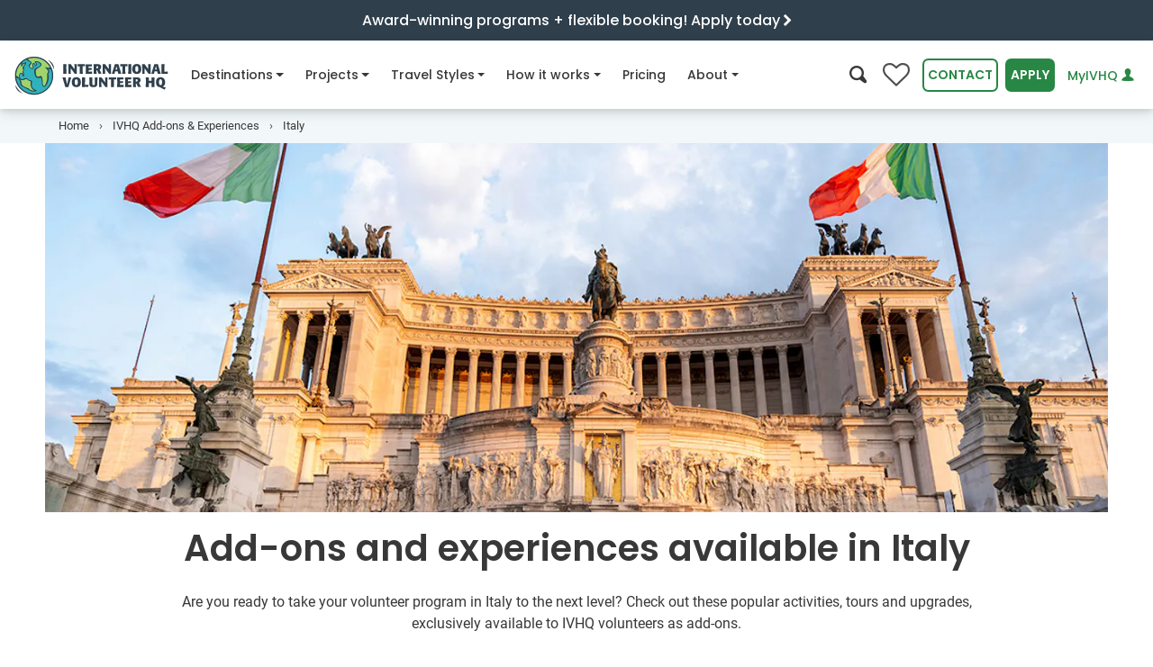

--- FILE ---
content_type: text/html
request_url: https://www.volunteerhq.org/experiences-and-tours/italy/
body_size: 35806
content:
<!DOCTYPE html>
<html lang="en">
<head>
<meta http-equiv="Content-Type" content="text/html; charset=UTF-8">
<meta charset="utf-8">
<meta http-equiv="x-ua-compatible" content="ie=edge">
<meta name="viewport" content="width=device-width, initial-scale=1, shrink-to-fit=no">
<!-- Google Tag Manager --><!-- End Google Tag Manager --><title>Add-ons and experiences available in Italy | International Volunteer HQ</title>
<meta name="description" content="See the travel options available to volunteers in Italy with International Volunteer HQ, the world’s most affordable and trusted volunteer company...">
<meta name="twitter:card" content="summary_large_image">
<meta name="twitter:site" content="@ivhq">
<meta name="twitter:title" content="Add-ons and experiences available in Italy">
<meta name="twitter:description" content="See the travel options available to volunteers in Italy with International Volunteer HQ, the world’s most affordable and trusted volunteer company...">
<meta name="twitter:creator" content="@ivhq">
<meta name="twitter:image" content="https://www.volunteerhq.org/images/hero/addons/italy.jpg">
<meta property="og:title" content="Add-ons and experiences available in Italy">
<meta property="og:type" content="article">
<meta property="og:url" content="https://www.volunteerhq.org/experiences-and-tours/italy/">
<meta property="og:image" content="https://www.volunteerhq.org/images/hero/addons/italy.jpg">
<meta property="og:description" content="See the travel options available to volunteers in Italy with International Volunteer HQ, the world’s most affordable and trusted volunteer company...">
<meta property="og:site_name" content="International Volunteer HQ">
<meta property="fb:app_id" content="1210042725727680">
<meta name="p:domain_verify" content="874fb3c2d07f93d8f3cf3d69c28466d4">
<link rel="alternate" type="application/rss+xml" title="International Volunteer HQ" href="https://www.volunteerhq.org/feed.xml">
<link rel="alternate" href="https://www.volunteerhq.org/experiences-and-tours/italy/" hreflang="x-default">
<link rel="alternate" href="https://www.volunteerhq.org/au/experiences-and-tours/italy/" hreflang="en-AU">
<link rel="alternate" href="https://www.volunteerhq.org/gb/experiences-and-tours/italy/" hreflang="en-GB">
<link rel="alternate" href="https://www.volunteerhq.org/ca/experiences-and-tours/italy/" hreflang="en-CA">
<style>

  <!-- redesign hero -->
  @charset "UTF-8";:root{--black:#000;--white:#fff;--gray-100:#F9F9F9;--gray-200:#ECECEC;--gray-300:#E1E1E1;--gray-400:#D3D3D3;--gray-500:#B5B5B5;--gray-600:#8E8E8E;--gray-700:#4F4F4F;--gray-800:#3A3A3A;--gray-900:#242424;--black:#000;--white:#fff;--gray-100:#F9F9F9;--gray-200:#ECECEC;--gray-300:#E1E1E1;--gray-400:#D3D3D3;--gray-500:#B5B5B5;--gray-600:#8E8E8E;--gray-700:#4F4F4F;--gray-800:#3A3A3A;--gray-900:#242424;--primary:#288744;--primary-light:#A5D25B;--primary-lighter:#D5EAB2;--secondary:#007f9b;--secondary-light:#D2F1F3;--secondary-lighter:#F3F9FA;--success:#288744;--info:#007f9b;--warning:#FFF082;--danger:#C53135;--light:#ECECEC;--dark:#3A3A3A;--green-dark:#216E38;--green:#288744;--green-light:#A5D25B;--green-lighter:#D5EAB2;--blue-dark:#2F3F4C;--blue:#007f9b;--blue-light:#a4e0df;--blue-lighter:#D2F1F3;--blue-lightest:#F3F9FA;--navy-dark:#172225;--navy:#2b464e;--orange-lighter:#FCE4CB;--breakpoint-xs:0;--breakpoint-sm:540px;--breakpoint-md:795px;--breakpoint-lg:1080px;--breakpoint-xl:1400px;--font-family-sans-serif:Poppins,Arial,sans-serif;--font-family-monospace:Roboto,Arial,sans-serif}*,::after,::before{box-sizing:border-box}html{font-family:sans-serif;line-height:1.15;-webkit-text-size-adjust:100%}article,header,main,nav,section{display:block}body{margin:0;font-family:Roboto,Arial,sans-serif;font-size:1rem;font-weight:400;line-height:1.5;color:#383838;text-align:left;background-color:#fff}h1,h2,h3{margin-top:0;margin-bottom:.5rem}p{margin-top:0;margin-bottom:1rem}ol,ul{margin-top:0;margin-bottom:1rem}ul ul{margin-bottom:0}a{color:#288744;text-decoration:none;background-color:transparent}img{vertical-align:middle;border-style:none}button{border-radius:0}button,input{margin:0;font-family:inherit;font-size:inherit;line-height:inherit}button,input{overflow:visible}button{text-transform:none}[type=button],[type=submit],button{-webkit-appearance:button}[type=button]::-moz-focus-inner,[type=submit]::-moz-focus-inner,button::-moz-focus-inner{padding:0;border-style:none}::-webkit-file-upload-button{font:inherit;-webkit-appearance:button}.h5,h1,h2,h3{margin-bottom:.5rem;font-family:Poppins,Arial,sans-serif;font-weight:600;line-height:1.2;color:inherit}h1{font-size:2.5rem}@media (max-width:1200px){h1{font-size:calc(1.375rem + 1.5vw)}}h2{font-size:2rem}@media (max-width:1200px){h2{font-size:calc(1.325rem + .9vw)}}h3{font-size:1.75rem}@media (max-width:1200px){h3{font-size:calc(1.3rem + .6vw)}}.h5{font-size:1.25rem}.small{font-size:80%;font-weight:400}.list-unstyled{padding-left:0;list-style:none}.container,.container-fluid{width:100%;padding-right:15px;padding-left:15px;margin-right:auto;margin-left:auto}@media (min-width:1080px){.container{max-width:1180px}}@media (min-width:1400px){.container{max-width:1200px}}.row{display:flex;flex-wrap:wrap;margin-right:-15px;margin-left:-15px}.col-12,.col-lg,.col-lg-5,.col-lg-7,.col-md,.col-md-4,.col-sm-6{position:relative;width:100%;padding-right:15px;padding-left:15px}.col-12{flex:0 0 100%;max-width:100%}@media (min-width:540px){.col-sm-6{flex:0 0 50%;max-width:50%}}@media (min-width:795px){.col-md{flex-basis:0;flex-grow:1;max-width:100%}.col-md-4{flex:0 0 33.3333333333%;max-width:33.3333333333%}.order-md-1{order:1}.order-md-2{order:2}}@media (min-width:1080px){.col-lg{flex-basis:0;flex-grow:1;max-width:100%}.col-lg-5{flex:0 0 41.6666666667%;max-width:41.6666666667%}.col-lg-7{flex:0 0 58.3333333333%;max-width:58.3333333333%}}.form-control{display:block;width:100%;height:calc(2.25rem + 4px);padding:.375rem .75rem;font-family:Poppins,Arial,sans-serif;font-size:.875em;font-weight:400;line-height:1.5;color:#4f4f4f;background-color:#fff;background-clip:padding-box;border:2px solid #d3d3d3;border-radius:16px}.form-control::-ms-expand{background-color:transparent;border:0}.form-control:-moz-focusring{color:transparent;text-shadow:0 0 0 #4f4f4f}.form-inline{display:flex;flex-flow:row wrap;align-items:center}@media (min-width:540px){.form-inline .form-control{display:inline-block;width:auto;vertical-align:middle}}.btn{display:inline-block;font-family:Poppins,Arial,sans-serif;font-weight:600;color:#383838;text-align:center;vertical-align:middle;background-color:transparent;border:2px solid transparent;padding:.375rem .75rem;font-size:.875em;line-height:1.5;border-radius:.4rem}.btn.disabled{opacity:.65}.btn-primary{color:#fff;background-color:#288744;border-color:#288744}.btn-secondary{color:#fff;background-color:#007f9b;border-color:#007f9b}.btn-outline-primary{color:#288744;border-color:#288744}.btn-outline-green{color:#288744;border-color:#288744}.btn-link,.btn.btn-link--compact{font-weight:400;color:#288744;text-decoration:none}.collapse:not(.show){display:none}.dropdown{position:relative}.dropdown-menu{position:absolute;top:100%;left:0;z-index:1000;display:none;float:left;min-width:10rem;padding:.5rem 0;margin:0 0 0;font-size:1rem;color:#383838;text-align:left;list-style:none;background-color:#fff;background-clip:padding-box;border:0 solid rgba(0,0,0,.15);border-radius:8px}.dropdown-item{display:block;width:100%;padding:.25rem 1.5rem;clear:both;font-weight:400;color:#242424;text-align:inherit;white-space:nowrap;background-color:transparent;border:0}.nav{display:flex;flex-wrap:wrap;padding-left:0;margin-bottom:0;list-style:none}.nav-link{display:block;padding:.5rem 1rem}.navbar{position:relative;display:flex;flex-wrap:wrap;align-items:center;justify-content:space-between;padding:0 0}.navbar-brand{display:inline-block;padding-top:.2375rem;padding-bottom:.2375rem;margin-right:0;font-size:1.35rem;line-height:inherit;white-space:nowrap}@media (max-width:1200px){.navbar-brand{font-size:calc(1.26rem + .12vw)}}.navbar-nav{display:flex;flex-direction:column;padding-left:0;margin-bottom:0;list-style:none}.navbar-nav .nav-link{padding-right:0;padding-left:0}.navbar-nav .dropdown-menu{position:static;float:none}.navbar-collapse{flex-basis:100%;flex-grow:1;align-items:center}.navbar-toggler{padding:.25rem .75rem;font-size:1.5rem;line-height:1;background-color:transparent;border:2px solid transparent;border-radius:0}@media (max-width:1200px){.navbar-toggler{font-size:calc(1.275rem + .3vw)}}@media (min-width:1080px){.navbar-expand-lg{flex-flow:row nowrap;justify-content:flex-start}.navbar-expand-lg .navbar-nav{flex-direction:row}.navbar-expand-lg .navbar-nav .dropdown-menu{position:absolute}.navbar-expand-lg .navbar-nav .nav-link{padding-right:.5rem;padding-left:.5rem}.navbar-expand-lg .navbar-collapse{display:flex!important;flex-basis:auto}.navbar-expand-lg .navbar-toggler{display:none}}.breadcrumb{display:flex;flex-wrap:wrap;padding:.75rem 1rem;margin-bottom:1rem;list-style:none;background-color:#ececec;border-radius:16px}.breadcrumb-item{display:flex}.breadcrumb-item+.breadcrumb-item{padding-left:.5rem}.breadcrumb-item+.breadcrumb-item::before{display:inline-block;padding-right:.5rem;color:#4f4f4f;content:"›"}.breadcrumb-item.active{color:#4f4f4f}.badge{display:inline-block;padding:.4em .4em;font-size:.9em;font-weight:600;line-height:1;text-align:center;white-space:nowrap;vertical-align:baseline;border-radius:.4rem}.badge-light{color:#242424;background-color:#ececec}.modal-body{position:relative;flex:1 1 auto;padding:15px}.modal-footer{display:flex;flex-wrap:wrap;align-items:center;justify-content:flex-end;padding:7.5px;border-top:2px solid #ececec;border-bottom-right-radius:22px;border-bottom-left-radius:22px}.modal-footer>*{margin:7.5px}.bg-white{background-color:#fff!important}.bg-secondary-light{background-color:#d2f1f3!important}.bg-secondary-lighter{background-color:#f3f9fa!important}.bg-info{background-color:#007f9b!important}.bg-white{background-color:#fff!important}.d-none{display:none!important}.d-inline-block{display:inline-block!important}.d-block{display:block!important}.d-flex{display:flex!important}@media (min-width:540px){.d-sm-inline-block{display:inline-block!important}}@media (min-width:795px){.d-md-flex{display:flex!important}}@media (min-width:1080px){.d-lg-none{display:none!important}.d-lg-inline-block{display:inline-block!important}}@media (min-width:1400px){.d-xl-block{display:block!important}}.flex-column{flex-direction:column!important}.justify-content-center{justify-content:center!important}.justify-content-between{justify-content:space-between!important}@media (min-width:540px){.justify-content-sm-center{justify-content:center!important}}.float-right{float:right!important}.w-100{width:100%!important}.mb-0{margin-bottom:0!important}.ml-0{margin-left:0!important}.mt-1{margin-top:.25rem!important}.mr-1{margin-right:.25rem!important}.mb-1{margin-bottom:.25rem!important}.mr-2{margin-right:.5rem!important}.mb-2{margin-bottom:.5rem!important}.my-3{margin-top:1rem!important}.mr-3{margin-right:1rem!important}.mb-3,.my-3{margin-bottom:1rem!important}.mt-4{margin-top:1.5rem!important}.mr-4{margin-right:1.5rem!important}.mb-4{margin-bottom:1.5rem!important}.mb-6{margin-bottom:3rem!important}.p-0{padding:0!important}.px-0{padding-right:0!important}.px-0{padding-left:0!important}.px-1{padding-right:.25rem!important}.px-1{padding-left:.25rem!important}.pb-2{padding-bottom:.5rem!important}.pt-3{padding-top:1rem!important}.px-3{padding-right:1rem!important}.px-3{padding-left:1rem!important}.pb-5{padding-bottom:2rem!important}.ml-n3{margin-left:-1rem!important}.mt-auto{margin-top:auto!important}@media (min-width:540px){.mt-sm-1{margin-top:.25rem!important}.px-sm-5{padding-right:2rem!important}.px-sm-5{padding-left:2rem!important}}@media (min-width:795px){.mt-md-0{margin-top:0!important}}@media (min-width:1080px){.mt-lg-0{margin-top:0!important}.mb-lg-0{margin-bottom:0!important}}.text-center{text-align:center!important}@media (min-width:795px){.text-md-center{text-align:center!important}}.text-white{color:#fff!important}.text-white{color:#fff!important}.text-gray-600{color:#8e8e8e!important}.text-blue-dark{color:#2f3f4c!important}.icon-fw{width:1.2857142857em;text-align:center;display:inline-block}@font-face{font-family:icomoon;font-display:swap;src:url(/assets/icomoon-d29278a0f7409a8bbbc083e4888d8e8ea52a995af0f18bc7ac2eb8c99a77d1f4.eot);src:url(/assets/icomoon-13f188bc0702405f5dc75113ea87a4f25ecbc0c495fe785abb3d682f3efd6dcc.woff2) format("woff2"),url(/assets/icomoon-1db02fc2ac30efb6b371e96cedbd56a20ec2249cb24a4f5e44b3f79dac227753.woff) format("woff"),url(/assets/icomoon-25f7acc2f1db8b4758a744380dfc93391219c319563c461bcda6a2e54bb479ff.ttf) format("truetype"),url(/assets/icomoon-5e3d2f4daae13ec1575ff15d1f561214d1954cd04d78e5bf03a1cc7218ac8b72.svg#icomoon) format("svg");font-weight:400;font-style:normal}[class*=" icon-"],[class^=icon-]{font-family:icomoon!important;speak:none;font-style:normal;font-weight:400;font-variant:normal;text-transform:none;-webkit-font-smoothing:antialiased;-moz-osx-font-smoothing:grayscale}.icon-climate-action:before{content:""}.icon-dental:before{content:""}.icon-sun:before{content:""}.icon-tips:before{content:""}.icon-menu:before{content:""}.icon-people-chat:before{content:""}.icon-online-support:before{content:""}.icon-paw:before{content:""}.icon-big-turtle:before{content:""}.icon-teacher:before{content:""}.icon-futbol-o:before{content:""}.icon-flag-o:before{content:""}.icon-medkit:before{content:""}.icon-pagelines:before{content:""}.icon-heart:before{content:""}.icon-tools:before{content:""}.icon-child:before{content:""}.icon-female-symbol:before{content:""}.icon-music:before{content:""}.icon-hand-shake:before{content:""}.icon-heart-hand:before{content:""}.icon-share:before{content:""}.icon-christmas-tree:before{content:""}.icon-search:before{content:""}.icon-user:before{content:""}.icon-users:before{content:""}.icon-close:before{content:""}.icon-times:before{content:""}.icon-globe:before{content:""}.icon-chevron-left:before{content:""}.icon-chevron-right:before{content:""}.icon-caret-right:before{content:""}.icon-angle-down:before{content:""}.badge{margin:0 5px 5px 0}:target{scroll-margin-top:75px}.font-weight-500{font-weight:500!important}@font-face{font-family:Poppins;font-style:normal;font-weight:400;font-display:swap;src:url(/assets/poppins-v15-latin-regular-5315842591c514eec4ac6bdbdfe40d53c5db595c2789b66152cdeae8056982c1.eot);src:local(""),url(/assets/poppins-v15-latin-regular-41e46faff74c6a77d581689ec35eb040f6c96d17f4d2c5b25dccd42ed498b01c.woff2) format("woff2"),url(/assets/poppins-v15-latin-regular-12bcaa5f5203a347c58533be7e0051bb7ea4432d27a472cc36e32c398a585b00.woff) format("woff"),url(/assets/poppins-v15-latin-regular-e83171a76657083b9eb66e41f1fec53bf3b30fb9a15c9b9603f7ed21e3d2a6e7.ttf) format("truetype")}@font-face{font-family:Poppins;font-style:normal;font-weight:500;font-display:swap;src:url(/assets/poppins-v15-latin-500-c5276322637cae7dfbea7826eefbe9b09212c9f50124631b4e90b79652702e27.eot);src:local(""),url(/assets/poppins-v15-latin-500-d7ba57e3ccc2e3b2bdf8cc9e613194b802607682bf473293c2e3e29de82c9491.woff2) format("woff2"),url(/assets/poppins-v15-latin-500-e991997cd6c81495e9dab7fdca4bb0298eb35da2a37cd0d002d26b9c2c8234c8.woff) format("woff"),url(/assets/poppins-v15-latin-500-6295dd65726503036a4ebc989d4cfc73e73f7e1bde4274e523d3525442669795.ttf) format("truetype")}@font-face{font-family:Poppins;font-style:normal;font-weight:600;font-display:swap;src:url(/assets/poppins-v15-latin-600-9be0c395b21d81fa95906d0bb922ac45a557b68d7695479a6149878ff48fc9db.eot);src:local(""),url(/assets/poppins-v15-latin-600-b93b9165269362989e2855d0bf0ae232d7193a45c43627b2d03b26d7eb98263b.woff2) format("woff2"),url(/assets/poppins-v15-latin-600-4a9a1966168a69ec3f5440cf6299db6e8d62db425cf30af03c9b8d4179de6fca.woff) format("woff"),url(/assets/poppins-v15-latin-600-0b27d34226cc692a7d586e6371204cfb33d9a603fc42f7f0e82d74586bad320b.ttf) format("truetype")}@font-face{font-family:Poppins;font-style:normal;font-weight:700;font-display:swap;src:url(/assets/poppins-v15-latin-700-98991fcf0ad7658c4c2588d89610703861dc2418e5e96e37a4dd695faf10fd4b.eot);src:local(""),url(/assets/poppins-v15-latin-700-b0b43e548e691662dac85b1dc159d148a273d5cb9139f3fcf457cdeebe7bdf3f.woff2) format("woff2"),url(/assets/poppins-v15-latin-700-d2cd4d1de173641c8a276c5b383931df6107b503e8c31308d9e728581f059788.woff) format("woff"),url(/assets/poppins-v15-latin-700-c61c050678dd8b3f4a7a9ed2f522bdef895d70837e012a83612cdd94a8702a64.ttf) format("truetype")}@font-face{font-family:Roboto;font-style:normal;font-weight:400;font-display:swap;src:url(/assets/roboto-v20-latin-regular-64d06eeb18abad7d4ef1b1ef7409cf108bd4774c50a64e2c7b49ffb708ff24f4.eot);src:local(""),url(/assets/roboto-v20-latin-regular-48c3fa6f86c54f1d9bb519220713d4b0a1f8cd1a589a3c03b9fa82e98ecb13e3.woff2) format("woff2"),url(/assets/roboto-v20-latin-regular-c1dc87f99c7ff228806117d58f085c6c573057fa237228081802b7d8d3cf7684.woff) format("woff"),url(/assets/roboto-v20-latin-regular-0b1d7f87f3ca4c8b4bd749b02b6ad71c930b7e306c752a2e2293d7b250b02e27.ttf) format("truetype")}@font-face{font-family:Roboto;font-style:normal;font-weight:500;font-display:swap;src:url(/assets/roboto-v20-latin-500-258d91050d43f5b848027781a7fcbb8c3359b467b2a876eec475c5a453b4a64c.eot);src:local(""),url(/assets/roboto-v20-latin-500-24369e1b2461af9dcefecaf9cc93d64cf22a4c5bac32506100b9e21014507bcf.woff2) format("woff2"),url(/assets/roboto-v20-latin-500-ba98f991d002c6bfaaf7b874652ffdcde9261a86925db87df3ed2861ea080adf.woff) format("woff"),url(/assets/roboto-v20-latin-500-719df7954428f52779f3fa18641c19fc854b39394193d87eea5a61795dec8dbe.ttf) format("truetype")}@font-face{font-family:Roboto;font-style:italic;font-weight:400;font-display:swap;src:url(/assets/roboto-v20-latin-italic-6d1125982a90b80904ff1fa5f9b1e75cf6bfaf139ba01e12e91fe6fc4bf0aa0c.eot);src:local(""),url(/assets/roboto-v20-latin-italic-401e6c25801ba2d59795d05a6dd973f95566b41070d3939ba9307d65860ae50e.woff2) format("woff2"),url(/assets/roboto-v20-latin-italic-80815efe3bd9317c666df0f2e6d701335e178954f64eb1e99103fea81c2aa137.woff) format("woff"),url(/assets/roboto-v20-latin-italic-0dfa4684ad9c52a1a97d91764ef1d404c15dd95ed20f00a2f9f3f4d11df2abf9.ttf) format("truetype")}@font-face{font-family:Roboto;font-style:normal;font-weight:700;font-display:swap;src:url(/assets/roboto-v20-latin-700-f45b88a099be636702a108e2ca002e33505f7b893ab933ea210230ef4631b063.eot);src:local(""),url(/assets/roboto-v20-latin-700-b4d07892cde715d50bb69c1982df496385d1dfd8f9d1867c31f19a3c8634cfae.woff2) format("woff2"),url(/assets/roboto-v20-latin-700-806ea46c426af8fc24e5cf42a210228739696933d36299eb28aee64f69fc71f1.woff) format("woff"),url(/assets/roboto-v20-latin-700-a637d3ff767789f9b113bbfa208bdb6a76efed7c4c111da2a130f6a38a51d353.ttf) format("truetype")}header .navbar-content{position:relative;height:75px;background-color:#fff;padding:0;z-index:1}header .navbar-content>.container-fluid{position:relative;height:100%}header .navbar-content .navbar-flex{display:flex;justify-content:space-between;align-items:center;height:100%}header .navbar-content .navbar-flex .navbar-toggler{border:none;outline:0;background-color:#ececec;color:#212529;padding:8px;margin-left:.5rem;border-radius:.4rem}header .navbar-content .navbar{padding:0;font-family:Poppins,Arial,sans-serif;height:100%;position:inherit}header .navbar-content .navbar .navbar-brand{margin-right:16px}header .navbar-content .navbar .navbar-brand img{height:46px}header .navbar-content .navbar .navbar-collapse{flex-grow:0;height:100%}header .navbar-content .navbar .navbar-collapse__header{justify-content:space-between;align-items:center;width:100%;padding:1rem;background-color:#fff;z-index:10;border-bottom:1px solid #e1e1e1}header .navbar-content .navbar .navbar-collapse__header .navbar-search>i{font-size:1.2rem}header .navbar-content .navbar .navbar-collapse__header .collapse-logo{display:none;height:40px;margin-left:-6px;margin-top:2px}header .navbar-content .navbar .navbar-nav{flex-wrap:nowrap}header .navbar-content .navbar .navbar-nav .nav-item{position:relative;font-weight:500;display:flex;margin-right:1rem}header .navbar-content .navbar .navbar-nav .nav-item:not(.dropdown) .nav-link .nav-icon-desktop{display:none!important}header .navbar-content .navbar .navbar-nav .nav-item>a{color:#383838;font-size:.875em;height:100%;display:flex;align-items:center;white-space:nowrap}header .navbar-content .navbar .navbar-nav .nav-item.dropdown .dropdown-menu{padding:2rem;border:none;border-radius:16px;top:56px!important;box-shadow:0 3px 6px rgba(0,0,0,.1),0 5px 15px rgba(0,0,0,.1)}@media (min-width:1080px){header .navbar-content .navbar .navbar-nav .nav-item.dropdown .dropdown-menu{border-top:1px solid #d3d3d3}header .navbar-content .navbar .navbar-nav .nav-item.dropdown .dropdown-menu .mega-nav-wrapper{height:auto!important}}header .navbar-content .navbar .navbar-nav .nav-item.dropdown .dropdown-menu .dropdown-item{width:100%;padding:.65rem 1rem}header .navbar-content .navbar .navbar-nav .nav-item.dropdown .dropdown-menu a{clear:both;font-size:.8em;font-weight:400;color:#212529;text-align:inherit;white-space:nowrap;border:none}header .navbar-content .navbar .navbar-nav .nav-item.dropdown .dropdown-menu .browse-all-link{color:#288744;background-color:transparent!important;text-decoration:underline}.navbar-actions{display:flex;align-items:center}.navbar-actions .btn{margin-left:.5rem;text-transform:uppercase}.navbar-actions .search-btn{font-size:1.2rem;background-color:transparent;border:none;outline:0}.navbar-actions #login-button{text-transform:none;text-decoration:none;font-weight:500;white-space:nowrap}.wishlist-button{position:relative}.wishlist-button i{font-size:30px;color:#4f4f4f}.wishlist-button i:before{content:""}.wishlist-button span{position:absolute;color:#fff;top:18px;left:0;right:0;margin-left:0;margin-right:0;font-size:90%;text-align:center}@media (min-width:1080px) and (max-width:1180px){#contact-button{display:none!important}}@media (min-width:992px) and (max-width:1360px){#apply-button,#contact-button,#login-button{padding:.375rem .25rem}.nav-item{margin-right:.5rem!important}}@media (min-width:992px) and (max-width:1079px){.navbar-actions>#login-button{max-width:120px}}@media (max-width:375px){#apply-button{padding:.375rem .25rem}}@media (max-width:420px){.navbar-actions.desktop #search-btn{display:none!important}}@media (max-width:344px){.navbar-actions.desktop .wishlist-button{display:none!important}}@media (max-width:332px){.mega-nav-wrapper{top:75px!important}}@media (max-width:1199px){header .navbar-content .navbar .nav-item a{font-size:.85em}header .navbar-content .navbar .navbar-brand img{height:40px}header .navbar-content .navbar-actions>#login-button{max-width:150px}}@media (max-width:1079.98px){header .navbar-collapse{-webkit-overflow-scrolling:touch;position:fixed;top:0;left:0;display:flex;flex-direction:column;background-color:#fff;width:100%;z-index:10;border-bottom:1px solid #e1e1e1;scrollbar-gutter:auto}header .navbar-collapse__body{flex:1;width:100%;padding-bottom:2rem;overflow-y:scroll}header .navbar-collapse .collapse-logo{display:inline-block!important}header .navbar-collapse .navbar-search{color:#212529!important}header .navbar-collapse .navbar-nav{display:block;height:auto!important}header .navbar-collapse .navbar-nav .nav-item{flex-direction:column;padding:0 16px;width:100%;border-bottom:1px solid #e1e1e1}header .navbar-collapse .navbar-nav .nav-item.dropdown .nav-link .nav-icon-mobile{display:inline-block!important}header .navbar-collapse .navbar-nav .nav-item .nav-link{width:100%;justify-content:space-between}header .navbar-collapse .navbar-nav .nav-item .nav-link .nav-icon-desktop{display:none!important}header .navbar-collapse .navbar-nav .nav-item .dropdown-menu{padding:0!important;margin:0!important;box-shadow:none!important;padding-top:0}header .navbar-collapse .navbar-nav .nav-item>a{padding:1rem 3px;font-size:.9em!important}}@media (max-width:1079.98px){#nav-about .dropdown-menu .mega-nav-wrapper,#nav-destinations .dropdown-menu .mega-nav-wrapper,#nav-how-it-works .dropdown-menu .mega-nav-wrapper,#nav-projects .dropdown-menu .mega-nav-wrapper,#nav-travel-styles .dropdown-menu .mega-nav-wrapper{position:fixed;top:86px;left:100dvw;width:100dvw;height:calc(100dvh - 86px);z-index:1000;background-color:#fff;padding:0 1rem 1rem 1rem;overflow-y:scroll}#nav-about .dropdown-menu .mobile-navigate-back,#nav-destinations .dropdown-menu .mobile-navigate-back,#nav-how-it-works .dropdown-menu .mobile-navigate-back,#nav-projects .dropdown-menu .mobile-navigate-back,#nav-travel-styles .dropdown-menu .mobile-navigate-back{display:none;padding:1rem;margin-bottom:1rem;margin-left:-15px;margin-right:-15px;background-color:transparent;border-bottom:1px solid #e1e1e1;font-size:.9em;font-weight:500}}@media (min-width:795px){#nav-about,#nav-destinations,#nav-how-it-works,#nav-projects,#nav-travel-styles{position:static}}@media (min-width:1080px){#nav-about,#nav-destinations,#nav-how-it-works,#nav-projects,#nav-travel-styles{position:relative}}#nav-destinations .dropdown-menu .label,#nav-projects .dropdown-menu .label,#nav-travel-styles .dropdown-menu .label{font-size:.9em;font-weight:700;padding:4px 0}#nav-destinations .dropdown-menu .label i{vertical-align:middle}#nav-about .dropdown-menu .dropdown-item,#nav-how-it-works .dropdown-menu .dropdown-item,#nav-projects .dropdown-menu .dropdown-item,#nav-travel-styles .dropdown-menu .dropdown-item{padding:.65rem 4px!important}#nav-projects .dropdown-menu .dropdown-item i.icon-fw{color:#4f4f4f}#nav-about .dropdown-menu a,#nav-destinations .dropdown-menu a,#nav-how-it-works .dropdown-menu a,#nav-projects .dropdown-menu a,#nav-travel-styles .dropdown-menu a{white-space:normal!important}#nav-destinations .dropdown-menu .label{font-size:.9em;font-weight:700;padding:4px 0}#nav-destinations .dropdown-menu .label i{vertical-align:middle}@media (min-width:795px){#nav-destinations .dropdown-menu{min-width:100%!important;margin-left:0!important}}@media (min-width:1080px){#nav-destinations .dropdown-menu{min-width:1030px!important;margin-left:-170px!important}}@media (min-width:1400px){#nav-destinations .dropdown-menu{min-width:1168px!important;margin-left:-210px!important}}@media (min-width:795px){#nav-projects .dropdown-menu{min-width:100%!important;max-width:100%!important;margin-left:0!important}}@media (min-width:1080px){#nav-projects .dropdown-menu{min-width:1000px!important;margin-left:-260px!important}}@media (min-width:1360px){#nav-projects .dropdown-menu{min-width:1270px!important;margin-left:-290px!important}}@media (min-width:795px) and (max-width:1079.98px){#nav-projects .dropdown-menu .col-md{min-width:45%}}@media (min-width:795px){#nav-travel-styles .dropdown-menu{min-width:100%!important;margin-left:0!important}}@media (min-width:1080px){#nav-travel-styles .dropdown-menu{min-width:820px!important;margin-left:-240px!important}}@media (min-width:795px){#nav-how-it-works .dropdown-menu{min-width:100%!important;margin-left:0!important}}@media (min-width:1080px){#nav-how-it-works .dropdown-menu{min-width:935px!important;margin-left:-405px!important}}@media (min-width:795px){#nav-about .dropdown-menu{min-width:100%!important;margin-left:0!important}}@media (min-width:1080px){#nav-about .dropdown-menu{min-width:820px!important;margin-left:-450px!important}}@media (min-width:540px) and (max-width:1079.98px){.contact-us-modal{max-width:500px}}.contact-us-modal header{border-bottom:1px solid #e1e1e1}.contact-us-modal .text-img-title{padding-top:1rem}.contact-us-modal .phone-numbers{display:flex;align-items:center;flex-wrap:wrap;grid-gap:1rem}.contact-us-modal .phone-numbers>.contact-phone-region{display:flex;align-items:center;width:100%}.contact-us-modal .phone-numbers>.contact-phone-region>.icon-container{display:inline-block;width:65px}.contact-us-modal .phone-numbers .flag-icon{width:35px;height:35px;max-height:none}.contact-us-modal .phone-numbers .flag-icon.flag-icon-us{z-index:1}.contact-us-modal .phone-numbers img{width:35px}#site-header{position:sticky;width:100%;top:0;z-index:1000;box-shadow:0 3px 6px rgba(0,0,0,.1),0 5px 15px rgba(0,0,0,.1)}@media (min-width:1360px){#site-header .navbar-content>.container-fluid,.over-header-banner>.container{max-width:1360px}}.over-header{margin-bottom:0;font-size:.85em;font-weight:500;padding:12px 0}@media (min-width:375px){.over-header{font-size:.95em}}.over-header-banner{display:flex;justify-content:center;align-items:center;min-height:46px;border-bottom:1px solid #fff}@media (min-width:505px){.over-header-banner{max-height:46px}}.over-header-banner.bg-info{background-color:#2f3f4c!important}.over-header-banner.bg-info .site-announcement{color:#fff!important}.over-header-banner .site-announcement{font-family:Poppins,Arial,sans-serif;font-size:1rem;font-weight:500}.over-header-banner>.container{position:relative}.over-header-banner>.container .user-count-container{position:absolute;top:50%;transform:translateY(-50%)}.footer-wrapper .footer ul{padding-left:0;margin-right:0}.footer-wrapper .footer li{list-style-type:none;font-size:13px;line-height:26px;color:#383838}.currency-filter i.flag-icon{font-size:14px;margin-left:5px}.currency-filter ul li .select-currency{color:#2f3f4c;padding:5px 0}.currency-filter .results-filter .button-dropdown ul.dropdown-menu{min-width:232px}.results-filter li{display:inline-block;list-style:none}.results-filter li .dropdown-menu{position:absolute;left:0;margin:0;text-align:left;border-radius:0;box-shadow:rgba(0,0,0,.15) 2px 4px 12px;min-width:168px}.results-filter li .dropdown-menu li{width:100%;padding:0 10px}.breadcrumb-wrapper{padding:.5rem 0;background-color:#f2f8fa}.breadcrumb-wrapper .container-wide{display:flex;align-items:center;flex-wrap:wrap;row-gap:.5rem;column-gap:1rem}.breadcrumb-wrapper .breadcrumb{flex:1;flex-basis:max-content;padding:0;margin-bottom:0;line-height:22px;font-weight:400;font-size:.75rem;border-radius:0;background-color:transparent;color:#3a3a3a}.breadcrumb-wrapper .breadcrumb a{color:#3a3a3a}.breadcrumb-wrapper .breadcrumb .breadcrumb-item::before{float:none}@media (min-width:795px){.breadcrumb-wrapper .breadcrumb{font-size:.8rem}}.breadcrumb-wrapper .breadcrumb.breadcrumb-inline{display:block;flex-wrap:initial}.breadcrumb-wrapper .breadcrumb.breadcrumb-inline li{display:inline}.flag-icon{background-size:contain;background-position:50%;background-repeat:no-repeat}.flag-icon{position:relative;display:inline-block;width:1em;max-height:1em;line-height:1em}.flag-icon:before{content:"\00a0"}.flag-icon-ar{background-image:url(/assets/flags/ar-98569fbd5dc592e576710ee23be4b721dbdf4ee54da4303d756b8b90ead7c463.svg)}.flag-icon-br{background-image:url(/assets/flags/br-1c25a3e56ef175e2994d3d140636a878a45eed984c3bb320e1a260c022a8cbe6.svg)}.flag-icon-bz{background-image:url(/assets/flags/bz-44222524c1d9b3c98af8b14c61e67f475fe9168449988a8f2573c170bdf3f590.svg)}.flag-icon-bw{background-image:url(/assets/flags/bw-e1e082b541226da9a860b9f21a85821e48af422593faeb85956d23cfaed0ced0.svg)}.flag-icon-kh{background-image:url(/assets/flags/kh-6fcee23b87de5f2146706d18e8376388768dacd147d9d59ee8df824e5123ede4.svg)}.flag-icon-cn{background-image:url(/assets/flags/cn-8342a764b0465d57ca4f135f618558d33b5311d815bed6a5e04e4588f9772899.svg)}.flag-icon-co{background-image:url(/assets/flags/co-38ce5ce5cfbcb597812c30a1419a4b0c1ed4ac2f79cdea0fbf41f4c4fa75dba2.svg)}.flag-icon-cr{background-image:url(/assets/flags/cr-f984c0fc06ee10cad1ab063d0647ecdbac7e6596475b7c696ff0676eaed08499.svg)}.flag-icon-hr{background-image:url(/assets/flags/hr-f951698e08847bc80cd20f8893fa6da81a34b5e02a63602f82775995ad5ddb76.svg)}.flag-icon-ec{background-image:url(/assets/flags/ec-9b282ed91d04666df94cc274ad50cb1db09d9910105c34e6a5e563c5fa7ea8e1.svg)}.flag-icon-eg{background-image:url(/assets/flags/eg-9b88f0f10c6bb7aa84d1b9b324323b37632a5133ea71d3ccc4a095542400e8fe.svg)}.flag-icon-fj{background-image:url(/assets/flags/fj-6689444eee8a372029b15802cc73f9b1d11881e5f444a3742850df9d2c8dcdae.svg)}.flag-icon-gh{background-image:url(/assets/flags/gh-fcf0753ff81aa3a2d0e0d2e00483ba7ac614cd561c398244f8c548a19a251a75.svg)}.flag-icon-gr{background-image:url(/assets/flags/gr-974b756b6956850488bd81cbf6a3f2df00b40e06e4b7333d767a70e7cb113e1a.svg)}.flag-icon-gt{background-image:url(/assets/flags/gt-3aa18e1083c97922fcfc2188f0dc7f0d457136ab90fad6f3ad7e97587715e4db.svg)}.flag-icon-in{background-image:url(/assets/flags/in-e88b2ed9ca2d1b2ad69aa90df2b1add7c8909dc6ed551065035bcfd99461a03d.svg)}.flag-icon-id{background-image:url(/assets/flags/id-b16649c3ef1f2f3a583d6f4e8c0249fb1fdec133475336efb794949cfa677d5a.svg)}.flag-icon-it{background-image:url(/assets/flags/it-53c3938f7174e2922d0d06927ccda017988928d4529c845f233ab6f9fe7a5e8c.svg)}.flag-icon-jm{background-image:url(/assets/flags/jm-5cbc07e69481057e5027560a4e404c0cf0f483ee838aa76e7af2ef2c2cd006f4.svg)}.flag-icon-jo{background-image:url(/assets/flags/jo-10d9be5270c07d526583ce1aecbf72a6320a61331c14fbf2686eeeb4d5364027.svg)}.flag-icon-ke{background-image:url(/assets/flags/ke-aec9790cb50430661577901a9df3c4330ef05884f0e83e64f3e440243ff7d6ea.svg)}.flag-icon-la{background-image:url(/assets/flags/la-cf5e095f924fb53721352d423304a00c00eaf11c2775a2c03986d00dba7554f1.svg)}.flag-icon-mg{background-image:url(/assets/flags/mg-7f295471d8e321b52748510393607de2e27e7ba8cb8b2fee9bcf502b46a4294d.svg)}.flag-icon-mw{background-image:url(/assets/flags/mw-aa117292971ad149f0ee2982690752437add1bb422d10bc55889d6f452f353ab.svg)}.flag-icon-mx{background-image:url(/assets/flags/mx-766c4894cfbc494e83388aef0c61c0c5f4aac4e8aa5d351d4a9def6733ad437e.svg)}.flag-icon-ma{background-image:url(/assets/flags/ma-53f3a74ace86fc6f70c18522994696556b43714eb025e812a1090003859103f8.svg)}.flag-icon-mz{background-image:url(/assets/flags/mz-f9b82060b06d9f94edfc5eaa302382764624f6ddf2592191ff07b850d269d439.svg)}.flag-icon-na{background-image:url(/assets/flags/na-9fb4dee7ef68157edcdf9b9d83cbbf82cdc9331f9fd2349910330e25d7b47ff3.svg)}.flag-icon-np{background-image:url(/assets/flags/np-9f6822f2217b60faa857528dbda686f550649704d54929297bf6c52ab28a3924.svg)}.flag-icon-nz{background-image:url(/assets/flags/nz-004625184cbfae05fb3a2a7744c0ed153eb0b291613472c8ffb5493115cf9cef.svg)}.flag-icon-pe{background-image:url(/assets/flags/pe-5b014b8754462222a208ff66329edb2c0a3c4f82f012c0547ec2604c449a84d8.svg)}.flag-icon-ph{background-image:url(/assets/flags/ph-3d0cdb7ec9943814cc17e87650b407b001c28450b7f0020878530c722101415f.svg)}.flag-icon-pt{background-image:url(/assets/flags/pt-e10999b6a4921097745a2a63cfa9e9814a1204082d7e62960ea3dcd829fe4db7.svg)}.flag-icon-pr{background-image:url(/assets/flags/pr-37fa940854014620f7c18e27424d2e6ab3e3834ad652ecca6c3bc3e3db2078bd.svg)}.flag-icon-ro{background-image:url(/assets/flags/ro-2a57e0b14ef49a837bbaa1c519f74c4ce6b207499c09bb11407781f5d1315ba7.svg)}.flag-icon-za{background-image:url(/assets/flags/za-6bed12a1e004682b9f1c74ae09c8d5e9412e6c91016d9664f2f4dfecfd719499.svg)}.flag-icon-kr{background-image:url(/assets/flags/kr-b5defb8a0aed8a9ca429e6cdcb1ecb9590ede92bcdf2edf5d6ee6eda4cf6df37.svg)}.flag-icon-es{background-image:url(/assets/flags/es-df32b3db71cf153c8483b53fa1e7338d89bff15cce31bc9c1a6ece19fb1868c4.svg)}.flag-icon-lk{background-image:url(/assets/flags/lk-0a5006b02ef2906f0d7780bc5f28ec6137800796951ccae38be152d0dcf5b18d.svg)}.flag-icon-tz{background-image:url(/assets/flags/tz-2aa61f19ade517fa4d921cbc29fbae18780a34caa4727260255c23150e4821af.svg)}.flag-icon-th{background-image:url(/assets/flags/th-402d670a2ab7712184020cebaddd26b846891ec079db85dcd510ace10c654110.svg)}.flag-icon-tt{background-image:url(/assets/flags/tt-4d30e5d34647e1289e097a2f2f86d18b98eec2df3ae484ef9af67ee0b971f306.svg)}.flag-icon-vn{background-image:url(/assets/flags/vn-16d5822c7523d05422820c09ed30a2d77d3c64167bb350338d785d931f65593e.svg)}.flag-icon-zm{background-image:url(/assets/flags/zm-e3a0957e8dc5321cf3589009c32536daaf1109d7bae4e33bf901bc44a183c3fa.svg)}.flag-icon-zw{background-image:url(/assets/flags/zw-0448969b1bce285e4054017778ae1050cea48153475f39b12a6bf4b0c67def5b.svg)}.flag-icon-au{background-image:url(/assets/flags/au-79007e1f249a55a7f8b3fa4100dce2d95b45046e2faa1ffa1bcb9894fad00dab.svg)}.flag-icon-ca{background-image:url(/assets/flags/ca-11551c6f4b6747dfaa7757185d754d2a4addfc616f32c2f9c3c4a3148c3a0f4f.svg)}.flag-icon-eu{background-image:url(/assets/flags/eu-5e83722b1f48e4fced24061ce9fd0f17ef60071db27e8b74c5eeed2a3f705cfc.svg)}.flag-icon-hk{background-image:url(/assets/flags/hk-9ffba5577e350d025cba981ef3b0640f193cb85b7ca356f302bf285c295c7fe3.svg)}.flag-icon-sg{background-image:url(/assets/flags/sg-9eb63360037e17d18d6ecf10c3bc9e6e0832ebfa886e391032d912eb7566845f.svg)}.flag-icon-ch{background-image:url(/assets/flags/ch-3b89bc7e1f9c7c6d952312cc9791e2b774c6d6edf7d8f560b0951e25c69ce52f.svg)}.flag-icon-ae{background-image:url(/assets/flags/ae-e85307a9af14db0637114ca484ac2e259b128906aaf6d09b9ca184d5d0ec2d19.svg)}.flag-icon-gb{background-image:url(/assets/flags/gb-1a55a5ced0b629a0bdc966b76b6cd4348cf7dc75a04a91ccc63900bea8cdbcf6.svg)}.flag-icon-us{background-image:url(/assets/flags/us-56bdfd5420f67a0ff4fe6fcc3df0cf4b76dd6c9cd645240712df1c6adaef30ed.svg)}article{font-size:1rem;line-height:1.5}article h3{margin-bottom:1.5rem}article img{width:100%}.font-weight-500{font-weight:500!important}.color-default--hover{color:#383838!important}.single-testimony-content h3{color:#fff}.single-testimony-content h3{margin-bottom:25px}.ivhq-stats{color:#fff;background-color:#288744;background-image:url(https://ivhq.imgix.net/images/assets/ivhq-gradient-bg.jpg?max-w=1300&fit=crop&auto=format,compress&q=85);background-position:center;text-align:center;padding:24px 16px;font-family:Poppins,Arial,sans-serif;background-size:cover;min-height:102px;width:100%}.ivhq-stats p{font-size:1.8em;line-height:.9em;margin-bottom:5px;font-weight:500}.ivhq-stats span{font-size:.875em}@media (max-width:794.98px){.ivhq-stats{background-image:url(https://ivhq.imgix.net/images/assets/ivhq-gradient-bg.jpg?max-w=765&fit=crop&crop=center&auto=format,compress&q=85);text-align:left;padding:16px 16px 0 16px;min-height:211px}.ivhq-stats p{font-size:1.5em}.ivhq-stats span{display:inline-block;margin-bottom:16px}}.btn{text-transform:uppercase}.btn-wide{padding:.375rem 2.7rem}@media (max-width:539.98px){.btn-wide-mobile{width:100%}}.btn.btn-link,.btn.btn-link--compact{font-weight:400;color:#288744;text-decoration:underline}.btn.btn-link--compact{width:fit-content;padding:0;text-transform:none}.btn.btn-link.no-underline,.btn.no-underline.btn-link--compact{text-decoration:none!important}.navbar-nav:not(.sm-collapsible) .nav-link .sub-arrow{display:inline-block;width:0;height:0;margin-left:.255em;vertical-align:.255em;border-top:.3em solid;border-right:.3em solid transparent;border-left:.3em solid transparent}.navbar-nav:not([data-sm-skip]) .dropdown-item{white-space:normal}.information-cards{padding:40px 0 20px 0}.information-cards .information-card{box-shadow:rgba(0,0,0,.15) 0 5px 25px;background-color:#fff;border-radius:16px;margin-bottom:40px}.information-cards .information-card .information-card-text{padding:30px;text-align:center;height:100%;border-bottom:10px solid transparent;display:block}.information-cards .information-card .information-card-image img{width:100%;height:216px;object-fit:cover;border-top-left-radius:15px;border-top-right-radius:15px}@media (min-width:795px){.information-cards .information-card{min-height:360px}.information-cards .information-card .information-card-text{width:50%}.information-cards .information-card .information-card-image{width:50%}.information-cards .information-card .information-card-image img{min-height:360px;height:100%;object-fit:cover}}@media (min-width:795px){.image-right{border-top-left-radius:0!important;border-bottom-left-radius:0!important;border-top-right-radius:15px!important;border-bottom-right-radius:15px!important}}dialog{padding:0;border:none;border-radius:12px;box-shadow:0 5px 10px rgba(0,0,0,.25)}@media (max-width:539.98px){dialog{height:100%!important;max-width:100%!important;max-height:100%!important;border-radius:0!important}}dialog header{padding:20px 20px 10px 20px}dialog header span{font-weight:500;font-size:1.1rem}dialog .modal-body{padding:20px;overflow-y:auto}dialog .modal-footer{padding:10px 20px 20px 20px}dialog .modal-footer>*{margin:revert}dialog button.dialog-close{border:none;background:0 0}dialog .dialog-close{color:#4f4f4f}.guide-sales-tool-select{margin-bottom:15px;border-radius:.4rem;position:relative;background-color:#ececec;border:1px solid #ececec}.guide-sales-tool-select .destinations-trigger,.guide-sales-tool-select .projects-trigger{border-radius:.4em;padding:8px 20px 4px 20px}.guide-sales-tool-select .destinations-trigger span,.guide-sales-tool-select .projects-trigger span{width:100%;overflow:hidden;text-overflow:ellipsis;white-space:nowrap;display:inline-block}.guide-sales-tool-select .destinations-trigger .selection-list,.guide-sales-tool-select .projects-trigger .selection-list{padding-right:1.5rem;color:#8e8e8e;font-weight:500}.guide-sales-tool-select p{font-weight:500;font-size:1.1rem;margin-bottom:4px}.guide-sales-tool-select .sales-tool-bar{position:absolute;top:25px;right:20px;font-size:1rem}.guide-sales-tool-select span{line-height:1.1rem}.destinations-options .selection-content ul{column-count:3}@media (max-width:539.98px){.destinations-options .selection-content ul{column-count:2}}@media (min-width:1080px){.destinations-options .selection-content ul{column-count:4}}@media (min-width:1400px){.destinations-options .selection-content ul{column-count:5}}.projects-options .selection-content ul{column-count:1}.select-options{width:1100px;max-width:95%;max-height:95%;min-height:min(400px,90vh);background-color:#fff}.select-options .form-actions{padding-top:12px;text-align:right}.select-options .form-actions .destinations-apply-button,.select-options .form-actions .projects-apply-button{width:225px}.select-options .select-all{font-size:.9rem;margin-right:8px;padding:4px}.select-options .regions-content{display:flex;flex-direction:row;margin-bottom:20px}@media (max-width:794.98px){.select-options .regions-content{width:100%;flex-wrap:wrap;justify-content:center}}.select-options .regions-content .region{display:flex;height:100px;width:100px;border-radius:8px;background-color:#f9f9f9;flex-direction:column;justify-content:center;align-items:center;margin-right:10px;padding:7px;filter:grayscale(100%)}.select-options .regions-content .region.selected{background-color:#d5eab2;box-shadow:rgba(100,100,111,.2) 0 7px 15px 0;filter:grayscale(0)}.select-options .regions-content .region img{width:50px;margin-bottom:10px}.select-options .regions-content .region span{display:block;font-size:.8em;text-align:center}@media (max-width:794.98px){.select-options .regions-content .region{height:88px;width:88px;margin:6px;padding:3px}.select-options .regions-content .region span{font-size:.8em}.select-options .regions-content .region img{width:auto;height:38px}}@media (max-width:794.98px) and (max-width:320px){.select-options .regions-content .region{height:90px;width:75px;margin:6px;padding:3px}.select-options .regions-content .region span{font-size:.65em!important}.select-options .regions-content .region img{height:32px!important}}.select-options .selection-content ul span.filter-btn{padding:6px;font-size:1rem;background-color:transparent;margin:2px 0}.destinations-apply-button,.projects-apply-button,.reset-destinations,.reset-projects,.search-form-submit{font-size:1.1rem}.modal-dropdown-options .guide-sales-tool-select i{color:#242424}.modal-dropdown-options .guide-sales-tool-select .destinations-trigger,.modal-dropdown-options .guide-sales-tool-select .projects-trigger{display:flex;align-items:center;height:65px}.modal-dropdown-options .guide-sales-tool-select.emphasize{background-color:#f9f9f9;border:1px solid rgba(0,0,0,.16);box-shadow:inset 0 2px 0 #fff,0 3px 10px rgba(0,0,0,.12)}.modal-dropdown-options .guide-sales-tool-select.emphasize .selection-label{color:#8e8e8e;font-weight:400}.modal-dropdown-options .guide-sales-tool-select.emphasize .selection-list{display:none}.filter-btn{display:inline-flex;padding:2px 8px;font-size:15px;border-radius:5px;margin:2px 0;color:#383838;background-color:#f9f9f9;margin-right:.25rem;margin-bottom:.25rem}.filter-btn:before{font-family:icomoon!important;content:"\e99f";color:#b5b5b5;margin-right:6px;font-size:.8rem}.filter-btn i{display:inline-block;font-size:.8em}#search-wrap{position:absolute;display:block;opacity:0;width:100%;padding-bottom:1rem;background-color:#fff}#search-wrap .search-controls{display:flex;grid-column-gap:1rem;width:100%}#search-wrap .search-controls input{width:100%;height:45px;padding:10px 15px;text-align:left;color:#383838;font-size:19px;background:#f9f9f9;border:1px solid #b5b5b5;border-radius:8px;outline:0}#search-wrap .search-controls input::-webkit-input-placeholder{color:#383838}#search-wrap .search-controls input:-moz-placeholder{color:#383838}#search-wrap .search-controls input::-moz-placeholder{color:#383838}#search-wrap .search-controls input:-ms-input-placeholder{color:#383838}@media (max-width:794.98px){#search-wrap .search-controls button{padding:.5rem 1rem}}body{-webkit-font-smoothing:antialiased;-moz-osx-font-smoothing:grayscale}img{opacity:1}img.lazy{opacity:0}.container-wide{width:100%;margin-right:auto;margin-left:auto;padding-right:15px;padding-left:15px}@media (min-width:1080px){.container-wide{max-width:1180px}}@media (min-width:1400px){.container-wide{max-width:1400px}}main{min-height:480px}.hero-image{width:100%;height:auto;margin-bottom:1.5em}.hero-image.page-hero{min-height:136px;object-fit:cover}@media (min-width:795px){.hero-image.page-hero{min-height:260px}}@media (min-width:1400px){.hero-image.page-hero{min-height:472px}}@media (min-width:795px){.hero-image{margin-bottom:2.5em}}@media (min-width:1080px){.hero-image{margin-bottom:3.5em}}.page-title{margin-bottom:1.25em;font-size:1.8rem}@media (min-width:795px){.page-title{font-size:2.5rem}}.subtitle{font-size:1.5rem;font-weight:500}.link{text-decoration:underline;font-size:1em;color:#383838}.base-section ul{padding-left:18px;list-style-type:disc;margin-bottom:24px}.base-section ul.list-unstyled{list-style-type:none}.base-section img{border-radius:16px;margin-bottom:24px;width:100%}@media (max-width:539.98px){.base-section img{max-height:256px;object-fit:cover}}.text-img-title{display:flex;flex-direction:row;align-items:center;margin-bottom:1.5rem}.text-img-title .circle-image{height:90px;width:90px;min-width:90px;border-radius:50%;margin-right:24px;display:flex;justify-content:center;align-items:center}.text-img-title .circle-image.size-sm{height:60px;width:60px;min-width:60px}.text-img-title .circle-image.size-sm i{font-size:36px}.text-img-title .circle-image i{font-size:50px}.main-section-text{text-align:center;max-width:900px;margin:0 auto;margin-bottom:60px}.main-section-text p{font-size:1em}@media (max-width:794.98px){.main-section-text{text-align:left;padding-bottom:0}}.menu-header--underlined{display:block;font-size:.9rem;font-weight:700;font-family:Poppins,Arial,sans-serif}.menu-header--underlined{padding-bottom:8px;padding-left:4px;border-bottom:1px solid #e1e1e1}


</style>
<meta name="google-site-verification" content="D2Wz5uWxGYzT7Q7FD8fKfYOLX8wOJ6dasqgCstqWLxw">
<link rel="preload" as="font" type="font/woff2" crossorigin="anonymous" href="/assets/poppins-v15-latin-700-b0b43e548e691662dac85b1dc159d148a273d5cb9139f3fcf457cdeebe7bdf3f.woff2">
<link rel="preload" as="font" type="font/woff2" crossorigin="anonymous" href="/assets/poppins-v15-latin-600-b93b9165269362989e2855d0bf0ae232d7193a45c43627b2d03b26d7eb98263b.woff2">
<link rel="preload" as="font" type="font/woff2" crossorigin="anonymous" href="/assets/poppins-v15-latin-500-d7ba57e3ccc2e3b2bdf8cc9e613194b802607682bf473293c2e3e29de82c9491.woff2">
<link rel="preload" as="font" type="font/woff2" crossorigin="anonymous" href="/assets/poppins-v15-latin-regular-41e46faff74c6a77d581689ec35eb040f6c96d17f4d2c5b25dccd42ed498b01c.woff2">
<link rel="preload" as="font" type="font/woff2" crossorigin="anonymous" href="/assets/roboto-v20-latin-700-b4d07892cde715d50bb69c1982df496385d1dfd8f9d1867c31f19a3c8634cfae.woff2">
<link rel="preload" as="font" type="font/woff2" crossorigin="anonymous" href="/assets/roboto-v20-latin-500-24369e1b2461af9dcefecaf9cc93d64cf22a4c5bac32506100b9e21014507bcf.woff2">
<link rel="preload" as="font" type="font/woff2" crossorigin="anonymous" href="/assets/roboto-v20-latin-regular-48c3fa6f86c54f1d9bb519220713d4b0a1f8cd1a589a3c03b9fa82e98ecb13e3.woff2">
<link rel="preload" as="font" type="font/woff2" crossorigin="anonymous" href="/assets/roboto-v20-latin-italic-401e6c25801ba2d59795d05a6dd973f95566b41070d3939ba9307d65860ae50e.woff2">
<link rel="preload" as="font" type="font/woff2" crossorigin="anonymous" href="/assets/icomoon-13f188bc0702405f5dc75113ea87a4f25ecbc0c495fe785abb3d682f3efd6dcc.woff2">
<link rel="canonical" href="https://www.volunteerhq.org/experiences-and-tours/italy/">
<link rel="apple-touch-icon" sizes="180x180" href="/apple-touch-icon.png">
<link rel="icon" type="image/png" sizes="32x32" href="/favicon-32x32.png">
<link rel="icon" type="image/png" sizes="16x16" href="/favicon-16x16.png">
<link rel="manifest" href="/site.webmanifest">
<link rel="mask-icon" href="/safari-pinned-tab.svg">
<meta name="theme-color" content="#216E38">
<meta property="ix:host" content="ivhq.imgix.net">
<meta property="ix:useHttps" content="true">
<link rel="preload" href="https://ivhq.imgix.net/images/hero/addons/italy.jpg?auto=format,compress" as="image" imagesrcset="https://ivhq.imgix.net/images/hero/addons/italy.jpg?w=1360&amp;h=472&amp;fit=crop&amp;crop=faces,center&amp;auto=format,compress 1360w, https://ivhq.imgix.net/images/hero/addons/italy.jpg?w=1080&amp;h=375&amp;fit=crop&amp;crop=faces,center&amp;auto=format,compress 1080w, https://ivhq.imgix.net/images/hero/addons/italy.jpg?w=765&amp;h=265&amp;fit=crop&amp;crop=faces,center&amp;auto=format,compress 765w">
<!-- Start VWO Async SmartCode --><link rel="preconnect" href="https://dev.visualwebsiteoptimizer.com">
<script type="text/javascript" id="vwoCode">
window._vwo_code || (function() {
var account_id=864117,
version=2.1,
settings_tolerance=2000,
hide_element='body',
hide_element_style = 'opacity:0 !important;filter:alpha(opacity=0) !important;background:none !important',
/* DO NOT EDIT BELOW THIS LINE */
f=false,w=window,d=document,v=d.querySelector('#vwoCode'),cK='_vwo_'+account_id+'_settings',cc={};try{var c=JSON.parse(localStorage.getItem('_vwo_'+account_id+'_config'));cc=c&&typeof c==='object'?c:{}}catch(e){}var stT=cc.stT==='session'?w.sessionStorage:w.localStorage;code={use_existing_jquery:function(){return typeof use_existing_jquery!=='undefined'?use_existing_jquery:undefined},library_tolerance:function(){return typeof library_tolerance!=='undefined'?library_tolerance:undefined},settings_tolerance:function(){return cc.sT||settings_tolerance},hide_element_style:function(){return'{'+(cc.hES||hide_element_style)+'}'},hide_element:function(){if(performance.getEntriesByName('first-contentful-paint')[0]){return''}return typeof cc.hE==='string'?cc.hE:hide_element},getVersion:function(){return version},finish:function(e){if(!f){f=true;var t=d.getElementById('_vis_opt_path_hides');if(t)t.parentNode.removeChild(t);if(e)(new Image).src='https://dev.visualwebsiteoptimizer.com/ee.gif?a='+account_id+e}},finished:function(){return f},addScript:function(e){var t=d.createElement('script');t.type='text/javascript';if(e.src){t.src=e.src}else{t.text=e.text}d.getElementsByTagName('head')[0].appendChild(t)},load:function(e,t){var i=this.getSettings(),n=d.createElement('script'),r=this;t=t||{};if(i){n.textContent=i;d.getElementsByTagName('head')[0].appendChild(n);if(!w.VWO||VWO.caE){stT.removeItem(cK);r.load(e)}}else{var o=new XMLHttpRequest;o.open('GET',e,true);o.withCredentials=!t.dSC;o.responseType=t.responseType||'text';o.onload=function(){if(t.onloadCb){return t.onloadCb(o,e)}if(o.status===200){_vwo_code.addScript({text:o.responseText})}else{_vwo_code.finish('&e=loading_failure:'+e)}};o.onerror=function(){if(t.onerrorCb){return t.onerrorCb(e)}_vwo_code.finish('&e=loading_failure:'+e)};o.send()}},getSettings:function(){try{var e=stT.getItem(cK);if(!e){return}e=JSON.parse(e);if(Date.now()>e.e){stT.removeItem(cK);return}return e.s}catch(e){return}},init:function(){if(d.URL.indexOf('__vwo_disable__')>-1)return;var e=this.settings_tolerance();w._vwo_settings_timer=setTimeout(function(){_vwo_code.finish();stT.removeItem(cK)},e);var t;if(this.hide_element()!=='body'){t=d.createElement('style');var i=this.hide_element(),n=i?i+this.hide_element_style():'',r=d.getElementsByTagName('head')[0];t.setAttribute('id','_vis_opt_path_hides');v&&t.setAttribute('nonce',v.nonce);t.setAttribute('type','text/css');if(t.styleSheet)t.styleSheet.cssText=n;else t.appendChild(d.createTextNode(n));r.appendChild(t)}else{t=d.getElementsByTagName('head')[0];var n=d.createElement('div');n.style.cssText='z-index: 2147483647 !important;position: fixed !important;left: 0 !important;top: 0 !important;width: 100% !important;height: 100% !important;background: white !important;';n.setAttribute('id','_vis_opt_path_hides');n.classList.add('_vis_hide_layer');t.parentNode.insertBefore(n,t.nextSibling)}var o='https://dev.visualwebsiteoptimizer.com/j.php?a='+account_id+'&u='+encodeURIComponent(d.URL)+'&vn='+version;if(w.location.search.indexOf('_vwo_xhr')!==-1){this.addScript({src:o})}else{this.load(o+'&x=true')}}};w._vwo_code=code;code.init();})();
</script><!-- End VWO Async SmartCode --><script>


function afterIdentifiedGA(json) {
  window.dataLayer = window.dataLayer || [];
  window.dataLayer.push({"userId": json.identifier });

  


  
}


</script><!-- TrustBox script --><!-- End TrustBox script -->
</head>
<body class="">
      
        
        

  
<div class="over-header-banner show_banner bg-info">
  <div class="container text-center">
    
  
    <a href="https://my.volunteerhq.org/" class="site-announcement d-block over-header" data-ga-event="true" data-ga-category="Site Banner" data-ga-action="Click" data-ga-label="Award-winning programs + flexible booking! Apply today">
      Award-winning programs + flexible booking! Apply today <i class="icon-chevron-right small"></i>
    </a>
  


    
      <div class="user-count-container over-header d-none d-xl-block no-search">
        <div class="text-white">
<i class="icon-globe small"></i> 156,175 volunteers since 2007</div>
      </div>
    
  </div>
</div>
  

      

      <header class="site-header" id="site-header"><div class="navbar-content">
    <div class="container-fluid">
      <div class="navbar-flex">

        <nav class="navbar navbar-expand-lg"><a class="navbar-brand" href="/">
            <img src="/assets/ivhq-logo-2dea316b2805dec675d7290f47a392092eecdf084f94df88e37fc16d5f1b5e60.svg" alt="International Volunteer HQ" ignore-image-hook></a>

          
          <div class="collapse navbar-collapse" id="navbarNav">

            
            <div class="navbar-collapse__header d-flex d-lg-none pb-2">
              <a href="/">
                <img class="collapse-logo lazy mb-2" loading="lazy" src="/assets/ivhq-logo-black-text-landscape-f919aabf046370caa3844d27e3edc661868bde55497b102e51e996bed9972d6d.png" data-src="/assets/ivhq-logo-2dea316b2805dec675d7290f47a392092eecdf084f94df88e37fc16d5f1b5e60.svg" alt="International Volunteer HQ" data-proofer-ignore></a>

              
              <div class="navbar-actions">
                <a class="btn d-inline-block px-1 wishlist-button" href="/wishlist/" data-toggle="tooltip" title="Compare favorite programs" aria-label="Compare favorite programs">
                  <i class="icon-heart"></i>
                  <span class="wishlist-count"></span>
                </a>

                <a class="navbar-search nav-link" href="/search/" id="search-link" data-ga-event="true" data-ga-category="Navigation" data-ga-action="Click" data-ga-label="Mobile Search" aria-label="Search tool">
                  <i class="icon-search"></i>
                </a>

                <button class="navbar-toggler d-inline-block d-lg-none" type="button" data-toggle="collapse" data-target="#navbarNav" aria-controls="navbarNav" aria-expanded="false" aria-label="Toggle navigation">
                  <i class="icon-times"></i>
                </button>
              </div>
            </div>

            
            <div class="navbar-collapse__body">
              <ul class="nav navbar-nav" data-sm-options='{ "collapsibleBehavior": "accordion-toggle", "collapsibleHideDuration": 250, "subIndicators": false }'>
<li class="nav-item dropdown " id="nav-destinations">

		<a class="nav-link" href="/destinations/" id="nav-destinations-link" data-ga-event="true" data-ga-category="Navigation" data-ga-action="Click" data-ga-label="Destinations">
			Destinations
			<i class="nav-icon-mobile d-none icon-chevron-right"></i>
			<span class="nav-icon-desktop sub-arrow"></span>
		</a>

		
		<ul class="dropdown-menu">
<div class="mega-nav-wrapper" aria-labelledby="nav-destinations">
    
    <a class="mobile-navigate-back d-block d-lg-none" aria-haspopup="false" aria-expanded="true" href="/destinations/">
        <i class="icon-chevron-left mr-3"></i> Destinations
    </a>

    <div class="row justify-content-between mb-4">
        <div class="col-md">
            
            <a class="label d-block link" href="/regions/north-america/" data-ga-event="true" data-ga-category="Navigation" data-ga-action="Click" data-ga-label="Volunteer in North America">Volunteer in North America <i class="icon-caret-right"></i></a>
            
            <a class="badge badge-light" href="/destinations/mexico/" data-ga-event="true" data-ga-category="Navigation" data-ga-action="Click" data-ga-label="Volunteer in Mexico">
                <span class="flag-icon flag-icon-mx"></span> 
                Mexico
            </a>
            
            <a class="badge badge-light" href="/destinations/usa/" data-ga-event="true" data-ga-category="Navigation" data-ga-action="Click" data-ga-label="Volunteer in USA">
                <span class="flag-icon flag-icon-us"></span> 
                USA
            </a>
            

            
            <a class="label d-block mt-4 link" href="/regions/central-america/" data-ga-event="true" data-ga-category="Navigation" data-ga-action="Click" data-ga-label="Volunteer in Central America">Volunteer in Central America <i class="icon-caret-right"></i></a>
            
            <a class="badge badge-light" href="/destinations/costa-rica/" data-ga-event="true" data-ga-category="Navigation" data-ga-action="Click" data-ga-label="Volunteer in Costa Rica">
                <span class="flag-icon flag-icon-cr"></span> 
                Costa Rica
            </a>
            
            <a class="badge badge-light" href="/destinations/guatemala/" data-ga-event="true" data-ga-category="Navigation" data-ga-action="Click" data-ga-label="Volunteer in Guatemala">
                <span class="flag-icon flag-icon-gt"></span> 
                Guatemala
            </a>
            

            
            <a class="label d-block mt-4 link" href="/regions/caribbean/" data-ga-event="true" data-ga-category="Navigation" data-ga-action="Click" data-ga-label="Volunteer in the Caribbean">Volunteer in the Caribbean <i class="icon-caret-right"></i></a>
            
            <a class="badge badge-light" href="/destinations/belize/" data-ga-event="true" data-ga-category="Navigation" data-ga-action="Click" data-ga-label="Volunteer in Belize">
                <span class="flag-icon flag-icon-bz"></span> 
                Belize
            </a>
            
            <a class="badge badge-light" href="/destinations/jamaica/" data-ga-event="true" data-ga-category="Navigation" data-ga-action="Click" data-ga-label="Volunteer in Jamaica">
                <span class="flag-icon flag-icon-jm"></span> 
                Jamaica
            </a>
            
            <a class="badge badge-light" href="/destinations/puerto-rico/" data-ga-event="true" data-ga-category="Navigation" data-ga-action="Click" data-ga-label="Volunteer in Puerto Rico">
                <span class="flag-icon flag-icon-pr"></span> 
                Puerto Rico
            </a>
            
            <a class="badge badge-light" href="/destinations/trinidad-and-tobago/" data-ga-event="true" data-ga-category="Navigation" data-ga-action="Click" data-ga-label="Volunteer in Trinidad and Tobago">
                <span class="flag-icon flag-icon-tt"></span> 
                Trinidad and Tobago
            </a>
            

            
            <a class="label d-block mt-4 link" href="/regions/south-america/" data-ga-event="true" data-ga-category="Navigation" data-ga-action="Click" data-ga-label="Volunteer in South America">Volunteer in South America <i class="icon-caret-right"></i></a>
            
            <a class="badge badge-light" href="/destinations/argentina/" data-ga-event="true" data-ga-category="Navigation" data-ga-action="Click" data-ga-label="Volunteer in Argentina">
                <span class="flag-icon flag-icon-ar"></span> 
                Argentina
            </a>
            
            <a class="badge badge-light" href="/destinations/brazil/" data-ga-event="true" data-ga-category="Navigation" data-ga-action="Click" data-ga-label="Volunteer in Brazil">
                <span class="flag-icon flag-icon-br"></span> 
                Brazil
            </a>
            
            <a class="badge badge-light" href="/destinations/colombia/" data-ga-event="true" data-ga-category="Navigation" data-ga-action="Click" data-ga-label="Volunteer in Colombia">
                <span class="flag-icon flag-icon-co"></span> 
                Colombia
            </a>
            
            <a class="badge badge-light" href="/destinations/ecuador/" data-ga-event="true" data-ga-category="Navigation" data-ga-action="Click" data-ga-label="Volunteer in Ecuador">
                <span class="flag-icon flag-icon-ec"></span> 
                Ecuador
            </a>
            
            <a class="badge badge-light" href="/destinations/galapagos-islands/" data-ga-event="true" data-ga-category="Navigation" data-ga-action="Click" data-ga-label="Volunteer in Galapagos Islands">
                <span class="flag-icon flag-icon-ec"></span> 
                Galapagos Islands
            </a>
            
            <a class="badge badge-light" href="/destinations/peru/" data-ga-event="true" data-ga-category="Navigation" data-ga-action="Click" data-ga-label="Volunteer in Peru">
                <span class="flag-icon flag-icon-pe"></span> 
                Peru
            </a>
            
        </div>
        <div class="col-md mt-4 mt-md-0">
            
            <a class="label d-block link" href="/regions/europe/" data-ga-event="true" data-ga-category="Navigation" data-ga-action="Click" data-ga-label="Volunteer in Europe">Volunteer in Europe <i class="icon-caret-right"></i></a>
            
            <a class="badge badge-light" href="/destinations/croatia/" data-ga-event="true" data-ga-category="Navigation" data-ga-action="Click" data-ga-label="Volunteer in Croatia">
                <span class="flag-icon flag-icon-hr"></span> 
                Croatia
            </a>
            
            <a class="badge badge-light" href="/destinations/greece/" data-ga-event="true" data-ga-category="Navigation" data-ga-action="Click" data-ga-label="Volunteer in Greece">
                <span class="flag-icon flag-icon-gr"></span> 
                Greece
            </a>
            
            <a class="badge badge-light" href="/destinations/italy/" data-ga-event="true" data-ga-category="Navigation" data-ga-action="Click" data-ga-label="Volunteer in Italy">
                <span class="flag-icon flag-icon-it"></span> 
                Italy
            </a>
            
            <a class="badge badge-light" href="/destinations/portugal/" data-ga-event="true" data-ga-category="Navigation" data-ga-action="Click" data-ga-label="Volunteer in Portugal">
                <span class="flag-icon flag-icon-pt"></span> 
                Portugal
            </a>
            
            <a class="badge badge-light" href="/destinations/romania/" data-ga-event="true" data-ga-category="Navigation" data-ga-action="Click" data-ga-label="Volunteer in Romania">
                <span class="flag-icon flag-icon-ro"></span> 
                Romania
            </a>
            
            <a class="badge badge-light" href="/destinations/spain/" data-ga-event="true" data-ga-category="Navigation" data-ga-action="Click" data-ga-label="Volunteer in Spain">
                <span class="flag-icon flag-icon-es"></span> 
                Spain
            </a>
            

            
            <a class="label d-block mt-4 link" href="/regions/africa/" data-ga-event="true" data-ga-category="Navigation" data-ga-action="Click" data-ga-label="Volunteer in Africa">Volunteer in Africa <i class="icon-caret-right"></i></a>
            
            <a class="badge badge-light" href="/destinations/botswana/" data-ga-event="true" data-ga-category="Navigation" data-ga-action="Click" data-ga-label="Volunteer in Botswana">
                <span class="flag-icon flag-icon-bw"></span> 
                Botswana
            </a>
            
            <a class="badge badge-light" href="/destinations/ghana/" data-ga-event="true" data-ga-category="Navigation" data-ga-action="Click" data-ga-label="Volunteer in Ghana">
                <span class="flag-icon flag-icon-gh"></span> 
                Ghana
            </a>
            
            <a class="badge badge-light" href="/destinations/kenya/" data-ga-event="true" data-ga-category="Navigation" data-ga-action="Click" data-ga-label="Volunteer in Kenya">
                <span class="flag-icon flag-icon-ke"></span> 
                Kenya
            </a>
            
            <a class="badge badge-light" href="/destinations/madagascar/" data-ga-event="true" data-ga-category="Navigation" data-ga-action="Click" data-ga-label="Volunteer in Madagascar">
                <span class="flag-icon flag-icon-mg"></span> 
                Madagascar
            </a>
            
            <a class="badge badge-light" href="/destinations/malawi/" data-ga-event="true" data-ga-category="Navigation" data-ga-action="Click" data-ga-label="Volunteer in Malawi">
                <span class="flag-icon flag-icon-mw"></span> 
                Malawi
            </a>
            
            <a class="badge badge-light" href="/destinations/morocco/" data-ga-event="true" data-ga-category="Navigation" data-ga-action="Click" data-ga-label="Volunteer in Morocco">
                <span class="flag-icon flag-icon-ma"></span> 
                Morocco
            </a>
            
            <a class="badge badge-light" href="/destinations/mozambique/" data-ga-event="true" data-ga-category="Navigation" data-ga-action="Click" data-ga-label="Volunteer in Mozambique">
                <span class="flag-icon flag-icon-mz"></span> 
                Mozambique
            </a>
            
            <a class="badge badge-light" href="/destinations/namibia/" data-ga-event="true" data-ga-category="Navigation" data-ga-action="Click" data-ga-label="Volunteer in Namibia">
                <span class="flag-icon flag-icon-na"></span> 
                Namibia
            </a>
            
            <a class="badge badge-light" href="/destinations/south-africa/" data-ga-event="true" data-ga-category="Navigation" data-ga-action="Click" data-ga-label="Volunteer in South Africa">
                <span class="flag-icon flag-icon-za"></span> 
                South Africa
            </a>
            
            <a class="badge badge-light" href="/destinations/tanzania/" data-ga-event="true" data-ga-category="Navigation" data-ga-action="Click" data-ga-label="Volunteer in Tanzania">
                <span class="flag-icon flag-icon-tz"></span> 
                Tanzania
            </a>
            
            <a class="badge badge-light" href="/destinations/victoria-falls/" data-ga-event="true" data-ga-category="Navigation" data-ga-action="Click" data-ga-label="Volunteer in Victoria Falls">
                <span class="flag-icon flag-icon-zw"></span> 
                Victoria Falls
            </a>
            
            <a class="badge badge-light" href="/destinations/zambia/" data-ga-event="true" data-ga-category="Navigation" data-ga-action="Click" data-ga-label="Volunteer in Zambia">
                <span class="flag-icon flag-icon-zm"></span> 
                Zambia
            </a>
            
            <a class="badge badge-light" href="/destinations/zanzibar/" data-ga-event="true" data-ga-category="Navigation" data-ga-action="Click" data-ga-label="Volunteer in Zanzibar">
                <span class="flag-icon flag-icon-tz"></span> 
                Zanzibar
            </a>
            
        </div>
        <div class="col-md mt-4 mt-md-0">
            
            <a class="label d-block link" href="/regions/middle-east/" data-ga-event="true" data-ga-category="Navigation" data-ga-action="Click" data-ga-label="Volunteer in the Middle East">Volunteer in the Middle East <i class="icon-caret-right"></i></a>
            
            <a class="badge badge-light" href="/destinations/egypt/" data-ga-event="true" data-ga-category="Navigation" data-ga-action="Click" data-ga-label="Volunteer in Egypt">
                <span class="flag-icon flag-icon-eg"></span> 
                Egypt
            </a>
            
            <a class="badge badge-light" href="/destinations/jordan/" data-ga-event="true" data-ga-category="Navigation" data-ga-action="Click" data-ga-label="Volunteer in Jordan">
                <span class="flag-icon flag-icon-jo"></span> 
                Jordan
            </a>
            

            
            <a class="label d-block mt-4 link" href="/regions/asia/" data-ga-event="true" data-ga-category="Navigation" data-ga-action="Click" data-ga-label="Volunteer in Asia">Volunteer in Asia <i class="icon-caret-right"></i></a>
            
            <a class="badge badge-light" href="/destinations/bali/" data-ga-event="true" data-ga-category="Navigation" data-ga-action="Click" data-ga-label="Volunteer in Bali">
                <span class="flag-icon flag-icon-id"></span> 
                Bali
            </a>
            
            <a class="badge badge-light" href="/destinations/cambodia/" data-ga-event="true" data-ga-category="Navigation" data-ga-action="Click" data-ga-label="Volunteer in Cambodia">
                <span class="flag-icon flag-icon-kh"></span> 
                Cambodia
            </a>
            
            <a class="badge badge-light" href="/destinations/china/" data-ga-event="true" data-ga-category="Navigation" data-ga-action="Click" data-ga-label="Volunteer in China">
                <span class="flag-icon flag-icon-cn"></span> 
                China
            </a>
            
            <a class="badge badge-light" href="/destinations/india/" data-ga-event="true" data-ga-category="Navigation" data-ga-action="Click" data-ga-label="Volunteer in India">
                <span class="flag-icon flag-icon-in"></span> 
                India
            </a>
            
            <a class="badge badge-light" href="/destinations/laos/" data-ga-event="true" data-ga-category="Navigation" data-ga-action="Click" data-ga-label="Volunteer in Laos">
                <span class="flag-icon flag-icon-la"></span> 
                Laos
            </a>
            
            <a class="badge badge-light" href="/destinations/lombok/" data-ga-event="true" data-ga-category="Navigation" data-ga-action="Click" data-ga-label="Volunteer in Lombok">
                <span class="flag-icon flag-icon-id"></span> 
                Lombok
            </a>
            
            <a class="badge badge-light" href="/destinations/nepal/" data-ga-event="true" data-ga-category="Navigation" data-ga-action="Click" data-ga-label="Volunteer in Nepal">
                <span class="flag-icon flag-icon-np"></span> 
                Nepal
            </a>
            
            <a class="badge badge-light" href="/destinations/philippines/" data-ga-event="true" data-ga-category="Navigation" data-ga-action="Click" data-ga-label="Volunteer in Philippines">
                <span class="flag-icon flag-icon-ph"></span> 
                Philippines
            </a>
            
            <a class="badge badge-light" href="/destinations/south-korea/" data-ga-event="true" data-ga-category="Navigation" data-ga-action="Click" data-ga-label="Volunteer in South Korea">
                <span class="flag-icon flag-icon-kr"></span> 
                South Korea
            </a>
            
            <a class="badge badge-light" href="/destinations/sri-lanka/" data-ga-event="true" data-ga-category="Navigation" data-ga-action="Click" data-ga-label="Volunteer in Sri Lanka">
                <span class="flag-icon flag-icon-lk"></span> 
                Sri Lanka
            </a>
            
            <a class="badge badge-light" href="/destinations/thailand/" data-ga-event="true" data-ga-category="Navigation" data-ga-action="Click" data-ga-label="Volunteer in Thailand">
                <span class="flag-icon flag-icon-th"></span> 
                Thailand
            </a>
            
            <a class="badge badge-light" href="/destinations/vietnam/" data-ga-event="true" data-ga-category="Navigation" data-ga-action="Click" data-ga-label="Volunteer in Vietnam">
                <span class="flag-icon flag-icon-vn"></span> 
                Vietnam
            </a>
            

            
            <a class="label d-block mt-4 link" href="/regions/pacific/" data-ga-event="true" data-ga-category="Navigation" data-ga-action="Click" data-ga-label="Volunteer in the Pacific">Volunteer in the Pacific <i class="icon-caret-right"></i></a>
            
            <a class="badge badge-light" href="/destinations/australia/" data-ga-event="true" data-ga-category="Navigation" data-ga-action="Click" data-ga-label="Volunteer in Australia">
                <span class="flag-icon flag-icon-au"></span> 
                Australia
            </a>
            
            <a class="badge badge-light" href="/destinations/fiji/" data-ga-event="true" data-ga-category="Navigation" data-ga-action="Click" data-ga-label="Volunteer in Fiji">
                <span class="flag-icon flag-icon-fj"></span> 
                Fiji
            </a>
            
            <a class="badge badge-light" href="/destinations/new-zealand/" data-ga-event="true" data-ga-category="Navigation" data-ga-action="Click" data-ga-label="Volunteer in New Zealand">
                <span class="flag-icon flag-icon-nz"></span> 
                New Zealand
            </a>
            
        </div>
    </div>

    <a class="browse-all-link label" href="/destinations/" data-ga-event="true" data-ga-category="Navigation" data-ga-action="Click" data-ga-label="Browse all destinations">Browse all destinations</a>
</div>
						
					
				
					
				

			
		</ul>
</li>


	

	<li class="nav-item dropdown " id="nav-projects">

		<a class="nav-link" href="/volunteer-abroad-projects/" id="nav-projects-link" data-ga-event="true" data-ga-category="Navigation" data-ga-action="Click" data-ga-label="Projects">
			Projects
			<i class="nav-icon-mobile d-none icon-chevron-right"></i>
			<span class="nav-icon-desktop sub-arrow"></span>
		</a>

		
		<ul class="dropdown-menu">
<div class="mega-nav-wrapper" aria-labelledby="nav-projects">
  
  <a class="mobile-navigate-back d-block d-lg-none" aria-haspopup="false" aria-expanded="true" href="/volunteer-abroad-projects/">
    <i class="icon-chevron-left mr-3"></i> Projects
  </a>

  <div class="row justify-content-between mb-4">

    <div class="col-md">
      <span class="menu-header--underlined nav-projects-title" data-match-height="nav-projects-title">Increase access to education</span>

      
      
        <a class="dropdown-item d-flex" aria-labelledby="/volunteer-abroad-projects/childcare" href="/volunteer-abroad-projects/childcare/" data-ga-label="Childcare" data-ga-event="true" data-ga-category="Navigation" data-ga-action="Click">
          <i class="icon-fw mr-2 icon-child"></i>
          Childcare
        </a>
      
        <a class="dropdown-item d-flex" aria-labelledby="/volunteer-abroad-projects/teaching" href="/volunteer-abroad-projects/teaching/" data-ga-label="Teaching" data-ga-event="true" data-ga-category="Navigation" data-ga-action="Click">
          <i class="icon-fw mr-2 icon-teacher"></i>
          Teaching
        </a>
      
        <a class="dropdown-item d-flex" aria-labelledby="/volunteer-abroad-projects/arts-and-music" href="/volunteer-abroad-projects/arts-and-music/" data-ga-label="Arts and Music" data-ga-event="true" data-ga-category="Navigation" data-ga-action="Click">
          <i class="icon-fw mr-2 icon-music"></i>
          Arts &amp; Music
        </a>
      
    </div>

    <div class="col-md mt-4 mt-md-0">
      <span class="menu-header--underlined nav-projects-title" data-match-height="nav-projects-title">Protect animals &amp; the environment</span>

      
      
        <a class="dropdown-item d-flex" aria-labelledby="/volunteer-abroad-projects/sea-turtle-and-marine-conservation" href="/volunteer-abroad-projects/sea-turtle-and-marine-conservation/" data-ga-label="Sea Turtle and Marine Conservation" data-ga-event="true" data-ga-category="Navigation" data-ga-action="Click">
          <i class="icon-fw mr-2 icon-big-turtle"></i>
          Sea Turtle &amp; Marine Conservation
        </a>
      
        <a class="dropdown-item d-flex" aria-labelledby="/volunteer-abroad-projects/wildlife-and-animal-care" href="/volunteer-abroad-projects/wildlife-and-animal-care/" data-ga-label="Wildlife and Animal Care" data-ga-event="true" data-ga-category="Navigation" data-ga-action="Click">
          <i class="icon-fw mr-2 icon-paw"></i>
          Wildlife &amp; Animal Care
        </a>
      
        <a class="dropdown-item d-flex" aria-labelledby="/volunteer-abroad-projects/environment-and-conservation" href="/volunteer-abroad-projects/environment-and-conservation/" data-ga-label="Environment and Conservation" data-ga-event="true" data-ga-category="Navigation" data-ga-action="Click">
          <i class="icon-fw mr-2 icon-pagelines"></i>
          Environment &amp; Conservation
        </a>
      
        <a class="dropdown-item d-flex" aria-labelledby="/volunteer-abroad-projects/climate-action" href="/volunteer-abroad-projects/climate-action/" data-ga-label="Climate Action" data-ga-event="true" data-ga-category="Navigation" data-ga-action="Click">
          <i class="icon-fw mr-2 icon-climate-action"></i>
          Climate Action
        </a>
      
    </div>

    <div class="col-md mt-4 mt-lg-0">
      <span class="menu-header--underlined nav-projects-title" data-match-height="nav-projects-title">Improve health &amp; wellbeing</span>

      
      
        <a class="dropdown-item d-flex" aria-labelledby="/volunteer-abroad-projects/medical-and-health" href="/volunteer-abroad-projects/medical-and-health/" data-ga-label="Medical and Health" data-ga-event="true" data-ga-category="Navigation" data-ga-action="Click">
          <i class="icon-fw mr-2 icon-medkit"></i>
          Medical &amp; Health
        </a>
      
        <a class="dropdown-item d-flex" aria-labelledby="/volunteer-abroad-projects/dentistry" href="/volunteer-abroad-projects/dentistry/" data-ga-label="Dentistry" data-ga-event="true" data-ga-category="Navigation" data-ga-action="Click">
          <i class="icon-fw mr-2 icon-dental"></i>
          Dentistry
        </a>
      
        <a class="dropdown-item d-flex" aria-labelledby="/volunteer-abroad-projects/special-needs-care" href="/volunteer-abroad-projects/special-needs-care/" data-ga-label="Special Needs Care" data-ga-event="true" data-ga-category="Navigation" data-ga-action="Click">
          <i class="icon-fw mr-2 icon-heart-hand"></i>
          Special Needs Care
        </a>
      
        <a class="dropdown-item d-flex" aria-labelledby="/volunteer-abroad-projects/sports" href="/volunteer-abroad-projects/sports/" data-ga-label="Sports" data-ga-event="true" data-ga-category="Navigation" data-ga-action="Click">
          <i class="icon-fw mr-2 icon-futbol-o"></i>
          Sports
        </a>
      
        <a class="dropdown-item d-flex" aria-labelledby="/volunteer-abroad-projects/elderly-care" href="/volunteer-abroad-projects/elderly-care/" data-ga-label="Elderly Care" data-ga-event="true" data-ga-category="Navigation" data-ga-action="Click">
          <i class="icon-fw mr-2 icon-heart"></i>
          Elderly Care
        </a>
      
    </div>

    <div class="col-md mt-4 mt-lg-0">
      <span class="menu-header--underlined nav-projects-title" data-match-height="nav-projects-title">Support community development</span>

      
      
        <a class="dropdown-item d-flex" aria-labelledby="/volunteer-abroad-projects/construction-and-renovation" href="/volunteer-abroad-projects/construction-and-renovation/" data-ga-label="Construction and Renovation" data-ga-event="true" data-ga-category="Navigation" data-ga-action="Click">
          <i class="icon-fw mr-2 icon-tools"></i>
          Construction &amp; Renovation
        </a>
      
        <a class="dropdown-item d-flex" aria-labelledby="/volunteer-abroad-projects/community-development" href="/volunteer-abroad-projects/community-development/" data-ga-label="Community Development" data-ga-event="true" data-ga-category="Navigation" data-ga-action="Click">
          <i class="icon-fw mr-2 icon-users"></i>
          Community Development
        </a>
      
        <a class="dropdown-item d-flex" aria-labelledby="/volunteer-abroad-projects/holiday-experience" href="/volunteer-abroad-projects/holiday-experience/" data-ga-label="Christmas Volunteering" data-ga-event="true" data-ga-category="Navigation" data-ga-action="Click">
          <i class="icon-fw mr-2 icon-christmas-tree"></i>
          Christmas Volunteering
        </a>
      
        <a class="dropdown-item d-flex" aria-labelledby="/volunteer-abroad-projects/teen-summer-camps" href="/volunteer-abroad-projects/teen-summer-camps/" data-ga-label="Teen Summer Camps" data-ga-event="true" data-ga-category="Navigation" data-ga-action="Click">
          <i class="icon-fw mr-2 icon-sun"></i>
          Teen Summer Camps
        </a>
      
        <a class="dropdown-item d-flex" aria-labelledby="/volunteer-abroad-projects/womens-empowerment" href="/volunteer-abroad-projects/womens-empowerment/" data-ga-label="Women's Empowerment" data-ga-event="true" data-ga-category="Navigation" data-ga-action="Click">
          <i class="icon-fw mr-2 icon-female-symbol"></i>
          Women's Empowerment
        </a>
      
        <a class="dropdown-item d-flex" aria-labelledby="/volunteer-abroad-projects/ngo-support" href="/volunteer-abroad-projects/ngo-support/" data-ga-label="NGO Support" data-ga-event="true" data-ga-category="Navigation" data-ga-action="Click">
          <i class="icon-fw mr-2 icon-flag-o"></i>
          NGO Support
        </a>
      
        <a class="dropdown-item d-flex" aria-labelledby="/volunteer-abroad-projects/refugee-support" href="/volunteer-abroad-projects/refugee-support/" data-ga-label="Refugee Support" data-ga-event="true" data-ga-category="Navigation" data-ga-action="Click">
          <i class="icon-fw mr-2 icon-hand-shake"></i>
          Refugee Support
        </a>
      
    </div>

  </div>

  <a class="browse-all-link label" href="/volunteer-abroad-projects/" data-ga-event="true" data-ga-category="Navigation" data-ga-action="Click" data-ga-label="Browse all projects">Browse all projects</a>
</div>
						
					
				

			
		</ul>
</li>


	

	<li class="nav-item dropdown " id="nav-travel-styles">

		<a class="nav-link" href="/volunteer-trip-types/" id="nav-travel-styles-link" data-ga-event="true" data-ga-category="Navigation" data-ga-action="Click" data-ga-label="Travel Styles">
			Travel Styles
			<i class="nav-icon-mobile d-none icon-chevron-right"></i>
			<span class="nav-icon-desktop sub-arrow"></span>
		</a>

		
		<ul class="dropdown-menu">
<div class="mega-nav-wrapper" aria-labelledby="nav-travel-styles">
  
  <a class="mobile-navigate-back d-block d-lg-none" aria-haspopup="false" aria-expanded="true" href="/volunteer-trip-types/">
    <i class="icon-chevron-left mr-3"></i> Travel Styles
  </a>

  <div class="row justify-content-between mb-4">

    <div class="col-md">
      <span class="menu-header--underlined nav-travel-styles-title" data-match-height="nav-travel-styles-title">By life stage</span>

      
      
        <a class="dropdown-item" aria-labelledby="life-stage" href="/high-school-volunteer-abroad/" data-ga-event="true" data-ga-category="Navigation" data-ga-action="Click" data-ga-label="Teens (16+)">
          
          Teens (16+)
        </a>
      
        <a class="dropdown-item" aria-labelledby="life-stage" href="/gap-year-programs/" data-ga-event="true" data-ga-category="Navigation" data-ga-action="Click" data-ga-label="Gap Year">
          
          Gap Year
        </a>
      
        <a class="dropdown-item" aria-labelledby="life-stage" href="/blog/volunteer-abroad-for-college-students/" data-ga-event="true" data-ga-category="Navigation" data-ga-action="Click" data-ga-label="University &amp; College Students">
          
          University &amp; College Students
        </a>
      
        <a class="dropdown-item" aria-labelledby="life-stage" href="/volunteering-abroad-in-your-20s/" data-ga-event="true" data-ga-category="Navigation" data-ga-action="Click" data-ga-label="20s">
          
          20s
        </a>
      
        <a class="dropdown-item" aria-labelledby="life-stage" href="/volunteering-abroad-in-your-30s/" data-ga-event="true" data-ga-category="Navigation" data-ga-action="Click" data-ga-label="30s">
          
          30s
        </a>
      
        <a class="dropdown-item" aria-labelledby="life-stage" href="/volunteering-abroad-over-40s/" data-ga-event="true" data-ga-category="Navigation" data-ga-action="Click" data-ga-label="Over 40s">
          
          Over 40s
        </a>
      
        <a class="dropdown-item" aria-labelledby="life-stage" href="/senior-volunteers/" data-ga-event="true" data-ga-category="Navigation" data-ga-action="Click" data-ga-label="Seniors / Retirees">
          
          Seniors / Retirees
        </a>
      
    </div>

    <div class="col-md mt-4 mt-md-0">
      <span class="menu-header--underlined nav-travel-styles-title" data-match-height="nav-travel-styles-title">By travel style</span>

      
      
        <a class="dropdown-item" aria-labelledby="travel-style" href="/first-time-travelers/" data-ga-event="true" data-ga-category="Navigation" data-ga-action="Click" data-ga-label="First Time Travelers">
          
          First Time Travelers
        </a>
      
        <a class="dropdown-item" aria-labelledby="travel-style" href="/solo-volunteering-abroad/" data-ga-event="true" data-ga-category="Navigation" data-ga-action="Click" data-ga-label="Solo Travelers">
          
          Solo Travelers
        </a>
      
        <a class="dropdown-item" aria-labelledby="travel-style" href="/budget-travelers/" data-ga-event="true" data-ga-category="Navigation" data-ga-action="Click" data-ga-label="Budget Travelers">
          
          Budget Travelers
        </a>
      
        <a class="dropdown-item" aria-labelledby="travel-style" href="/comfort-seeker-travelers/" data-ga-event="true" data-ga-category="Navigation" data-ga-action="Click" data-ga-label="Comfort Seekers">
          
          Comfort Seekers
        </a>
      
        <a class="dropdown-item" aria-labelledby="travel-style" href="/couples-honeymoon-vacations/" data-ga-event="true" data-ga-category="Navigation" data-ga-action="Click" data-ga-label="Couples &amp; Honeymoons">
          
          Couples &amp; Honeymoons
        </a>
      
        <a class="dropdown-item" aria-labelledby="travel-style" href="/family-volunteering/" data-ga-event="true" data-ga-category="Navigation" data-ga-action="Click" data-ga-label="Families">
          
          Families
        </a>
      
        <a class="dropdown-item" aria-labelledby="travel-style" href="/service-learning-abroad/" data-ga-event="true" data-ga-category="Navigation" data-ga-action="Click" data-ga-label="Service Learning">
          
          Service Learning
        </a>
      
        <a class="dropdown-item" aria-labelledby="travel-style" href="/study-abroad/" data-ga-event="true" data-ga-category="Navigation" data-ga-action="Click" data-ga-label="Study Abroad">
          
          Study Abroad
        </a>
      
        <a class="dropdown-item" aria-labelledby="travel-style" href="/medical-volunteer-abroad/" data-ga-event="true" data-ga-category="Navigation" data-ga-action="Click" data-ga-label="Medical Volunteers">
          
          Medical Volunteers
        </a>
      
        <a class="dropdown-item" aria-labelledby="travel-style" href="/mission-trips/" data-ga-event="true" data-ga-category="Navigation" data-ga-action="Click" data-ga-label="Mission Trips">
          
          Mission Trips
        </a>
      
        <a class="dropdown-item" aria-labelledby="travel-style" href="/international-internships/" data-ga-event="true" data-ga-category="Navigation" data-ga-action="Click" data-ga-label="International Internships">
          
          International Internships
        </a>
      
    </div>

    <div class="col-md mt-4 mt-md-0">
      <span class="menu-header--underlined nav-travel-styles-title" data-match-height="nav-travel-styles-title">By group type</span>

      
      
        <a class="dropdown-item" aria-labelledby="group-type" href="/groups/" data-ga-event="true" data-ga-category="Navigation" data-ga-action="Click" data-ga-label="Group Volunteering">
          
          Group Volunteering
        </a>
      
        <a class="dropdown-item" aria-labelledby="group-type" href="/groups/faculty-led-trips/" data-ga-event="true" data-ga-category="Navigation" data-ga-action="Click" data-ga-label="Faculty-led Groups">
          
          Faculty-led Groups
        </a>
      
        <a class="dropdown-item" aria-labelledby="group-type" href="/groups/university-college-trips/" data-ga-event="true" data-ga-category="Navigation" data-ga-action="Click" data-ga-label="College Student Groups">
          
          College Student Groups
        </a>
      
        <a class="dropdown-item" aria-labelledby="group-type" href="/groups/medical-campaigns/" data-ga-event="true" data-ga-category="Navigation" data-ga-action="Click" data-ga-label="Medical &amp; Healthcare Groups">
          
          Medical &amp; Healthcare Groups
        </a>
      
        <a class="dropdown-item" aria-labelledby="group-type" href="/groups/high-school-trips/" data-ga-event="true" data-ga-category="Navigation" data-ga-action="Click" data-ga-label="High School Groups">
          
          High School Groups
        </a>
      
        <a class="dropdown-item" aria-labelledby="group-type" href="/groups/corporate-team-building-trips/" data-ga-event="true" data-ga-category="Navigation" data-ga-action="Click" data-ga-label="Corporate Groups">
          
          Corporate Groups
        </a>
      
        <a class="dropdown-item" aria-labelledby="group-type" href="/groups/friends-family-trips/" data-ga-event="true" data-ga-category="Navigation" data-ga-action="Click" data-ga-label="Family &amp; Friends Groups">
          
          Family &amp; Friends Groups
        </a>
      
    </div>

  </div>

  <a class="browse-all-link label" href="/volunteer-trip-types/" data-ga-event="true" data-ga-category="Navigation" data-ga-action="Click" data-ga-label="Browse all travel styles">Browse all travel styles</a>

</div>
				
			

			
		</ul>
</li>


	

	<li class="nav-item dropdown " id="nav-how-it-works">

		<a class="nav-link" href="/how-it-works/" id="nav-how-it-works-link" data-ga-event="true" data-ga-category="Navigation" data-ga-action="Click" data-ga-label="How it works">
			How it works
			<i class="nav-icon-mobile d-none icon-chevron-right"></i>
			<span class="nav-icon-desktop sub-arrow"></span>
		</a>

		
		<ul class="dropdown-menu">
<div class="mega-nav-wrapper" aria-labelledby="nav-how-it-works">
  
  <a class="mobile-navigate-back d-block d-lg-none" aria-haspopup="false" aria-expanded="true" href="/how-it-works/">
    <i class="icon-chevron-left mr-3"></i> How it works
  </a>

  <div class="row justify-content-between mb-2">

    <div class="col-md">
      <span class="menu-header--underlined nav-how-title" data-match-height="nav-how-title">Getting started</span>

      
      
        <a class="dropdown-item" aria-labelledby="getting-started" href="/how-it-works/" data-ga-event="true" data-ga-category="Navigation" data-ga-action="Click" data-ga-label="How It Works">
          
          How It Works
        </a>
      
        <a class="dropdown-item" aria-labelledby="getting-started" href="/guided-search/" data-ga-event="true" data-ga-category="Navigation" data-ga-action="Click" data-ga-label="Find Your Perfect Program">
          
          Find Your Perfect Program
        </a>
      
        <a class="dropdown-item" aria-labelledby="getting-started" href="/affordable-volunteer-fees/" data-ga-event="true" data-ga-category="Navigation" data-ga-action="Click" data-ga-label="Pricing">
          
          Pricing
        </a>
      
        <a class="dropdown-item" aria-labelledby="getting-started" href="/interest-free-installment-plan/" data-ga-event="true" data-ga-category="Navigation" data-ga-action="Click" data-ga-label="Interest-Free Payment Plan">
          
          Interest-Free Payment Plan
        </a>
      
        <a class="dropdown-item" aria-labelledby="getting-started" href="/zero-risk-booking/" data-ga-event="true" data-ga-category="Navigation" data-ga-action="Click" data-ga-label="Zero Risk Booking Policy">
          
          Zero Risk Booking Policy
        </a>
      
        <a class="dropdown-item" aria-labelledby="getting-started" href="/faq/" data-ga-event="true" data-ga-category="Navigation" data-ga-action="Click" data-ga-label="FAQs">
          
          FAQs
        </a>
      
    </div>

    <div class="col-md mt-4 mt-md-0">
      <span class="menu-header--underlined nav-how-title" data-match-height="nav-how-title">Preparing for your trip</span>

      
      
        <a class="dropdown-item" aria-labelledby="preparing" href="/volunteer-travel-insurance/" data-ga-event="true" data-ga-category="Navigation" data-ga-action="Click" data-ga-label="Travel Insurance">
          
          Travel Insurance
        </a>
      
        <a class="dropdown-item" aria-labelledby="preparing" href="/humanitarian-flights/" data-ga-event="true" data-ga-category="Navigation" data-ga-action="Click" data-ga-label="Flights">
          
          Flights
        </a>
      
        <a class="dropdown-item" aria-labelledby="preparing" href="/courses/" data-ga-event="true" data-ga-category="Navigation" data-ga-action="Click" data-ga-label="Training &amp; Courses">
          
          Training &amp; Courses
        </a>
      
        <a class="dropdown-item" aria-labelledby="preparing" href="/experiences-and-tours/" data-ga-event="true" data-ga-category="Navigation" data-ga-action="Click" data-ga-label="Add-ons and experiences">
          
          Add-ons and experiences
        </a>
      
    </div>

    <div class="col-md mt-4 mt-md-0">
      <span class="menu-header--underlined nav-how-title" data-match-height="nav-how-title">Resources</span>

      
      
        <a class="dropdown-item" aria-labelledby="resources" href="/blog/first-time-volunteering-abroad-guide/" data-ga-event="true" data-ga-category="Navigation" data-ga-action="Click" data-ga-label="Guide For First Time Travelers">
          
          Guide For First Time Travelers
        </a>
      
        <a class="dropdown-item" aria-labelledby="resources" href="/blog/solo-female-volunteering-abroad/" data-ga-event="true" data-ga-category="Navigation" data-ga-action="Click" data-ga-label="Solo Female Volunteer Stories">
          
          Solo Female Volunteer Stories
        </a>
      
        <a class="dropdown-item" aria-labelledby="resources" href="/information-for-parents/" data-ga-event="true" data-ga-category="Navigation" data-ga-action="Click" data-ga-label="Information For Parents">
          
          Information For Parents
        </a>
      
        <a class="dropdown-item" aria-labelledby="resources" href="/americorps/" data-ga-event="true" data-ga-category="Navigation" data-ga-action="Click" data-ga-label="AmeriCorps">
          
          AmeriCorps
        </a>
      
        <a class="dropdown-item" aria-labelledby="resources" href="/blog/" data-ga-event="true" data-ga-category="Navigation" data-ga-action="Click" data-ga-label="Travel Guides &amp; Inspiring Stories">
          
          Travel Guides &amp; Inspiring Stories
        </a>
      
        <a class="dropdown-item" aria-labelledby="resources" href="/ivhq-webinar/" data-ga-event="true" data-ga-category="Navigation" data-ga-action="Click" data-ga-label="Webinars">
          
          Webinars
        </a>
      
    </div>

    <div class="col-md mt-4 mt-md-0">
      <span class="menu-header--underlined nav-how-title" data-match-height="nav-how-title">Universities &amp; Colleges</span>

      
      
        <a class="dropdown-item" aria-labelledby="universities-colleges" href="/academic-credit/" data-ga-event="true" data-ga-category="Navigation" data-ga-action="Click" data-ga-label="Earning Academic Credit">
          
          Earning Academic Credit
        </a>
      
        <a class="dropdown-item" aria-labelledby="universities-colleges" href="/faculty-and-universities/" data-ga-event="true" data-ga-category="Navigation" data-ga-action="Click" data-ga-label="Information For Faculty &amp; Staff">
          
          Information For Faculty &amp; Staff
        </a>
      
        <a class="dropdown-item" aria-labelledby="universities-colleges" href="/blog/volunteer-abroad-for-college-students/" data-ga-event="true" data-ga-category="Navigation" data-ga-action="Click" data-ga-label="University &amp; College Students">
          
          University &amp; College Students
        </a>
      
        <a class="dropdown-item" aria-labelledby="universities-colleges" href="/groups/university-college-trips/" data-ga-event="true" data-ga-category="Navigation" data-ga-action="Click" data-ga-label="College Student Groups">
          
          College Student Groups
        </a>
      
        <a class="dropdown-item" aria-labelledby="universities-colleges" href="/study-abroad/" data-ga-event="true" data-ga-category="Navigation" data-ga-action="Click" data-ga-label="Study Abroad">
          
          Study Abroad
        </a>
      
        <a class="dropdown-item" aria-labelledby="universities-colleges" href="/groups/faculty-led-trips/" data-ga-event="true" data-ga-category="Navigation" data-ga-action="Click" data-ga-label="Faculty-led Groups">
          
          Faculty-led Groups
        </a>
      
        <a class="dropdown-item" aria-labelledby="universities-colleges" href="/about/mental-health/" data-ga-event="true" data-ga-category="Navigation" data-ga-action="Click" data-ga-label="Mental Health &amp; Wellbeing">
          
          Mental Health &amp; Wellbeing
        </a>
      
        <a class="dropdown-item" aria-labelledby="universities-colleges" href="/volunteer-health-and-safety/" data-ga-event="true" data-ga-category="Navigation" data-ga-action="Click" data-ga-label="Volunteer Health &amp; Safety">
          
          Volunteer Health &amp; Safety
        </a>
      
    </div>

  </div>

</div>
				
			

			
		</ul>
</li>


	

	<li class="nav-item " id="nav-fees">

		<a class="nav-link" href="/affordable-volunteer-fees/" id="nav-fees-link" data-ga-event="true" data-ga-category="Navigation" data-ga-action="Click" data-ga-label="Pricing">
			Pricing
			<i class="nav-icon-mobile d-none icon-chevron-right"></i>
			<span class="nav-icon-desktop sub-arrow"></span>
		</a>

		
	</li>


	

	<li class="nav-item dropdown " id="nav-about">

		<a class="nav-link" href="/about/" id="nav-about-link" data-ga-event="true" data-ga-category="Navigation" data-ga-action="Click" data-ga-label="About">
			About
			<i class="nav-icon-mobile d-none icon-chevron-right"></i>
			<span class="nav-icon-desktop sub-arrow"></span>
		</a>

		
		<ul class="dropdown-menu">
<div class="mega-nav-wrapper" aria-labelledby="nav-about">
  
  <a class="mobile-navigate-back d-block d-lg-none" aria-haspopup="false" aria-expanded="true" href="/about/">
    <i class="icon-chevron-left mr-3"></i> About
  </a>

  <div class="row justify-content-between mb-2">

    <div class="col-md">
      <span class="menu-header--underlined nav-about-title" data-match-height="nav-about-title">About IVHQ</span>

      
      
        <a class="dropdown-item" aria-labelledby="about-ivhq" href="/about/" data-ga-event="true" data-ga-category="Navigation" data-ga-action="Click" data-ga-label="About Us">
          
          About Us
        </a>
      
        <a class="dropdown-item" aria-labelledby="about-ivhq" href="/why-volunteer-abroad-with-ivhq/" data-ga-event="true" data-ga-category="Navigation" data-ga-action="Click" data-ga-label="Why Volunteer Abroad With IVHQ?">
          
          Why Volunteer Abroad With IVHQ?
        </a>
      
        <a class="dropdown-item" aria-labelledby="about-ivhq" href="/our-impact/" data-ga-event="true" data-ga-category="Navigation" data-ga-action="Click" data-ga-label="Our Impact">
          
          Our Impact
        </a>
      
        <a class="dropdown-item" aria-labelledby="about-ivhq" href="/responsible-volunteering/" data-ga-event="true" data-ga-category="Navigation" data-ga-action="Click" data-ga-label="Ethical &amp; Responsible Volunteering">
          
          Ethical &amp; Responsible Volunteering
        </a>
      
        <a class="dropdown-item" aria-labelledby="about-ivhq" href="/b-corporation/" data-ga-event="true" data-ga-category="Navigation" data-ga-action="Click" data-ga-label="B Corporation Certification">
          
          B Corporation Certification
        </a>
      
        <a class="dropdown-item" aria-labelledby="about-ivhq" href="/volunteer-health-and-safety/" data-ga-event="true" data-ga-category="Navigation" data-ga-action="Click" data-ga-label="Volunteer Health &amp; Safety">
          
          Volunteer Health &amp; Safety
        </a>
      
        <a class="dropdown-item" aria-labelledby="about-ivhq" href="/about/mental-health/" data-ga-event="true" data-ga-category="Navigation" data-ga-action="Click" data-ga-label="Mental Health &amp; Wellbeing">
          
          Mental Health &amp; Wellbeing
        </a>
      
        <a class="dropdown-item" aria-labelledby="about-ivhq" href="/academic-credit/" data-ga-event="true" data-ga-category="Navigation" data-ga-action="Click" data-ga-label="Earning Academic Credit">
          
          Earning Academic Credit
        </a>
      
        <a class="dropdown-item" aria-labelledby="about-ivhq" href="/blog/" data-ga-event="true" data-ga-category="Navigation" data-ga-action="Click" data-ga-label="Travel Guides &amp; Inspiring Stories">
          
          Travel Guides &amp; Inspiring Stories
        </a>
      
        <a class="dropdown-item" aria-labelledby="about-ivhq" href="https://www.internhq.com/" target="_blank" data-ga-event="true" data-ga-category="Navigation" data-ga-action="Click" data-ga-label="Explore Intern Abroad HQ">
          
          Explore Intern Abroad HQ
        </a>
      
    </div>

    <div class="col-md mt-4 mt-md-0">
      <span class="menu-header--underlined nav-about-title" data-match-height="nav-about-title">Reviews &amp; awards</span>

      
      
        <a class="dropdown-item" aria-labelledby="reviews-awards" href="/volunteer-abroad-reviews/" data-ga-event="true" data-ga-category="Navigation" data-ga-action="Click" data-ga-label="Reviews &amp; Testimonials">
          
          Reviews &amp; Testimonials
        </a>
      
        <a class="dropdown-item" aria-labelledby="reviews-awards" href="/our-awards/" data-ga-event="true" data-ga-category="Navigation" data-ga-action="Click" data-ga-label="Awards">
          
          Awards
        </a>
      
        <a class="dropdown-item" aria-labelledby="reviews-awards" href="/about/ivhq-legends/" data-ga-event="true" data-ga-category="Navigation" data-ga-action="Click" data-ga-label="IVHQ Legends">
          
          IVHQ Legends
        </a>
      
    </div>

    <div class="col-md mt-4 mt-md-0">
      <span class="menu-header--underlined nav-about-title" data-match-height="nav-about-title">Contact</span>

      
      
        <a class="dropdown-item" aria-labelledby="contact" href="/contact-us/" data-ga-event="true" data-ga-category="Navigation" data-ga-action="Click" data-ga-label="Contact Us">
          
          Contact Us
        </a>
      
        <a class="dropdown-item" aria-labelledby="contact" href="https://my.volunteerhq.org/enquiries/" target="_blank" data-ga-event="true" data-ga-category="Navigation" data-ga-action="Click" data-ga-label="Get Program Recommendations">
          
          Get Program Recommendations
        </a>
      
        <a class="dropdown-item" aria-labelledby="contact" href="/ivhq-newsletter/" data-ga-event="true" data-ga-category="Navigation" data-ga-action="Click" data-ga-label="Subscribe To Our Newsletter">
          
          Subscribe To Our Newsletter
        </a>
      
    </div>

  </div>

</div>
				
			

			
		</ul>
</li>


                <li id="mobile-contact-link" class="nav-item d-lg-none" no-search>
                  <a class="nav-link" href="/contact-us/" id="contact-link" data-ga-event="true" data-ga-category="Navigation" data-ga-action="Click" data-ga-label="Mobile Contact">Contact us</a>
                </li>

                <li class="nav-item d-lg-none" no-search>
                  <a class="nav-link ga-action-apply ga-placement-header poi-apply-button" ga-placement="header" href="https://my.volunteerhq.org">Apply</a>
                </li>

                <li class="nav-item d-lg-none" no-search>
                  <a id="nav-login-link" class="nav-link" href="https://my.volunteerhq.org/login" rel="noopener" target="_blank">Login</a>
                </li>
              </ul>
<div class="d-lg-none text-gray-600 my-3 no-search text-center">
                156,175 volunteers since 2007
              </div>

              <div class="d-lg-none">
                

<div class="trustpilot ">
  <div class="trustpilot-widget" data-locale="en-US" data-template-id="5419b732fbfb950b10de65e5" data-businessunit-id="5a5a291efca37800016e1882" data-style-height="30px" data-style-width="100%" data-theme="light">
  </div>
</div>
              </div>
            </div>
          </div>

        </nav><div class="navbar-actions desktop">
          <div class="navbar-search">
            <button id="search-btn" aria-label="Search" class="btn search-btn" data-ga-event="true" data-ga-category="Header" data-ga-action="Click" data-ga-label="Search">
              <i class="icon-search"></i>
            </button>
          </div>

          <a class="btn wishlist-button d-inline-block px-1 ml-0" href="/wishlist/" data-toggle="tooltip" title="Compare favorite programs" aria-label="Compare favorite programs">
            <i class="icon-heart"></i>
            <span class="wishlist-count"></span>
          </a>

          <button id="contact-button" class="contact-button btn btn-outline-green d-none d-sm-inline-block" data-ga-event="true" data-ga-category="Header" data-ga-action="Click" data-ga-label="Contact">
            Contact
          </button>

          <a id="apply-button" class="btn btn-primary ga-action-apply ga-placement-header poi-apply-button " href="https://my.volunteerhq.org" rel="noopener" target="_blank" ga-placement="header" data-ga-event="true" data-ga-category="Header" data-ga-action="Click" data-ga-label="Apply">
            Apply
          </a>

          <a id="login-button" class="btn btn-link d-none d-lg-inline-block" title="Go to MyIVHQ" href="https://my.volunteerhq.org/login" rel="noopener" target="_blank" data-ga-event="true" data-ga-category="Header" data-ga-action="Click" data-ga-label="Log In">
            MyIVHQ <i class="icon-user"></i>
          </a>

          
          <button class="navbar-toggler d-inline-block d-lg-none" type="button" data-toggle="collapse" data-target="#navbarNav" aria-controls="navbarNav" aria-expanded="false" aria-label="Toggle navigation">
            <i class="icon-menu"></i>
          </button>
        </div>

        <dialog class="contact-us-modal modal-vertical p-0"><header class="d-flex justify-content-between bg-white pt-3 pb-2 px-3 px-sm-5"><span>Contact us</span>
    <button class="dialog-close">
      <i class="icon-close"></i>
    </button>
  </header><div class="modal-body container px-3 px-sm-5 pb-5">
    <div class="row">

      <div class="col-12 col-lg-7">
        <div class="text-img-title">
          <div class="circle-image size-sm bg-secondary-light mb-0">
            <i class="icon-people-chat text-blue-dark"></i>
          </div>
          <span class="h5 mb-0">Message us</span>
        </div>
        <p>Send us a message and one of our Volunteer Travel Specialists will be in touch.</p>
        <a href="https://my.volunteerhq.org/enquiries/new_minimum" class="btn btn-primary btn-wide-mobile ml-0 mb-4">
          Send us a message
        </a>

        <div class="text-img-title">
          <div class="circle-image size-sm bg-secondary-light mb-0">
            <i class="icon-tips text-blue-dark"></i>
          </div>
          <span class="h5 mb-0">Need help choosing a program?</span>
        </div>
        <p>Fill out a quick form to get personalized recommendations from our team.</p>
        <a href="https://my.volunteerhq.org/enquiries" class="btn btn-primary btn-wide-mobile ml-0 mb-4 ga-action-enquire ga-placement-contact">
          Get recommendations
        </a>

        
      </div>

      <div class="col-12 col-lg-5">
        <div class="text-img-title">
          <div class="circle-image size-sm bg-secondary-light mb-0">
            <i class="icon-online-support text-blue-dark"></i>
          </div>
          <span class="h5 mb-0">Call us</span>
        </div>
        <p class="font-weight-500 mb-1">Available 8:30 AM to 5:00 PM New Zealand time.</p>
        <p>Current time in New Zealand: <span class="local-time-nz"></span></p>
        <p id="leave-a-message"></p>

        <div class="phone-numbers">
          
          <div class="contact-phone-region mr-3">
            <span class="icon-container mr-2">
              <span class="flag-icon flag-icon-us"></span>
              <span class="flag-icon flag-icon-ca ml-n3"></span>
            </span>
            <a href="tel:18773426588" class="mt-1"><u>1-877-342-6588</u></a>
          </div>
          
          <div class="contact-phone-region mr-3">
            <span class="icon-container mr-2">
              <span class="flag-icon flag-icon-gb"></span>
            </span>
            <a href="tel:08000318376" class="mt-1"><u>0-800-031-8376</u></a>
          </div>
          
          <div class="contact-phone-region mr-3">
            <span class="icon-container mr-2">
              <span class="flag-icon flag-icon-au"></span>
            </span>
            <a href="tel:1800557380" class="mt-1"><u>1-800-557-380</u></a>
          </div>
          
          <div class="contact-phone-region mr-3">
            <span class="icon-container mr-2">
              <img loading="lazy" src="/assets/logo-globe@2x-4dd0d937722a24d0d46d3468926b989ea5b738bf7c46148b4c666558dd80521f.png?w=85&amp;fit=max&amp;auto=compress%2Cformat&amp;blur=75" alt="International Volunteer HQ Globe" data-src="/assets/logo-globe@2x-4dd0d937722a24d0d46d3468926b989ea5b738bf7c46148b4c666558dd80521f.png?w=850&amp;fit=max&amp;auto=compress%2Cformat" class="lazy"></span>
            <div class="d-flex flex-column">
              <p class="mb-0">International</p>
              <a href="tel:+6467587949" class="mt-1"><u>+64-6-758-7949</u></a>
            </div>
          </div>
        </div>
      </div>

    </div>
  </div>
</dialog>
</div>
    </div>
  </div>

  <div id="search-wrap">
    <div class="container">
      <form novalidate class="form-inline justify-content-center" action="/search/">
        <div class="search-controls">
          <input type="text" placeholder="Search..." name="q" class="form-control w-100" required data-validation-required-message="Please add a search phrase or keyword"><button type="submit" class="btn btn-wide btn-secondary">Search</button>
        </div>
      </form>

      
    </div>
  </div>
</header><main aria-label="Content" data-lang="us" data-currencies='[{"code":"AUD","symbol":"AU$","name":"Australian Dollars","conversion_rate":1.5694785274999998,"locale_ref":"au"},{"code":"BRL","symbol":"R$","name":"Brazilian Reals","conversion_rate":5.66718625,"locale_ref":"br"},{"code":"GBP","symbol":"£","name":"British Pound Sterling","conversion_rate":0.785108165,"locale_ref":"gb"},{"code":"CAD","symbol":"CA$","name":"Canadian Dollars","conversion_rate":1.4622803500000001,"locale_ref":"ca"},{"code":"CNY","symbol":"CN¥","name":"Chinese Yuan","conversion_rate":7.33539875,"locale_ref":"cn"},{"code":"EUR","symbol":"€","name":"Euros","conversion_rate":0.9063045925,"locale_ref":"eu"},{"code":"HKD","symbol":"HK$","name":"Hong Kong Dollars","conversion_rate":8.209072685,"locale_ref":"hk"},{"code":"MXN","symbol":"MX$","name":"Mexican Pesos","conversion_rate":18.583782,"locale_ref":"mx"},{"code":"NZD","symbol":"NZ$","name":"New Zealand Dollars","conversion_rate":1.8270273824999999,"locale_ref":"nz"},{"code":"SGD","symbol":"SG$","name":"Singapore Dollars","conversion_rate":1.3554273925,"locale_ref":"sg"},{"code":"CHF","symbol":"CHF ","name":"Swiss Francs","conversion_rate":0.843833455,"locale_ref":"ch"},{"code":"AED","symbol":"AED ","name":"UAE Dirhams","conversion_rate":3.8653062499999997,"locale_ref":"ae"}]'><nav class="breadcrumb-wrapper"><div class="container-wide">
      <ol class="breadcrumb breadcrumb-inline list-unstyled" itemscope itemtype="http://schema.org/BreadcrumbList">
<li itemprop="itemListElement" class="breadcrumb-item" itemscope itemtype="http://schema.org/ListItem">
          <a itemprop="item" href="/">
            <span itemprop="name">Home</span>
          </a>
          <meta itemprop="position" content="1">
</li>

        
        
        

          
          
            

          
          

          
          

          
          
          

          
          

          <li class="breadcrumb-item" itemprop="itemListElement" itemscope itemtype="http://schema.org/ListItem">
            <a itemprop="item" typeof="WebPage" href="/experiences-and-tours/">
              <span itemprop="name">IVHQ Add-ons &amp; Experiences</span>
            </a>
            <meta itemprop="position" content="2">
</li>

        

          
          

          
          

          
          
          

          
          

          <li class="breadcrumb-item active" itemprop="itemListElement" itemscope itemtype="http://schema.org/ListItem">
            <a itemprop="item" typeof="WebPage" href="/experiences-and-tours/italy/">
              <span itemprop="name">Italy</span>
            </a>
            <meta itemprop="position" content="3">
</li>

        
      </ol>
<button id="share-button" class="btn btn-link btn-link--compact color-default--hover no-underline d-none"><i class="icon-share mr-1"></i>Share</button>
    </div>
  </nav><div class="container-wide px-0 ">
  
    <img class="hero-image page-hero mb-0 " srcset="https://ivhq.imgix.net/images/hero/addons/italy.jpg?w=1360&amp;h=472&amp;fit=crop&amp;crop=faces,center&amp;auto=format,compress 1360w,
                https://ivhq.imgix.net/images/hero/addons/italy.jpg?w=1080&amp;h=375&amp;fit=crop&amp;crop=faces,center&amp;auto=format,compress 1080w,
                https://ivhq.imgix.net/images/hero/addons/italy.jpg?w=765&amp;h=265&amp;fit=crop&amp;crop=faces,center&amp;auto=format,compress 765w,
                https://ivhq.imgix.net/images/hero/addons/italy.jpg?w=360&amp;h=140&amp;fit=crop&amp;crop=faces,center&amp;auto=format,compress 360w" src="https://ivhq.imgix.net/images/hero/addons/italy.jpg?auto=format,compress" alt="Add-ons and experiences for IVHQ volunteers in Italy" fetchpriority="high" ignore-image-hook><script src="/assets/page_intro_themes-4630b6a50079a618e77e75cc0d6e4111a6615142dc0375d5bf55843b22161a7d.js"></script>
</div>


	
	<div class="container pt-3 text-md-center">
	
		<h1 class="page-title mb-4">Add-ons and experiences available in Italy</h1>
	
</div>


<article><section><div class="container">
    <div class="main-section-text">
      <p>Are you ready to take your volunteer program in Italy to the next level? Check out these popular activities, tours and upgrades, exclusively available to IVHQ volunteers as add-ons.</p>
      <p>If you’ve already registered for an IVHQ program, these must-do experiences and tours can easily be added to your trip via your <a href="https://my.volunteerhq.org/login">MyIVHQ profile</a>.</p>
    </div>
  </div>
</section><section id="experiences-and-tours" class="base-section bg-secondary-lighter"><style>.add-ons-modal header{position:sticky;top:0px;display:flex;justify-content:end;background-color:white}.add-ons-modal header .dialog-close{display:flex;justify-content:center;align-items:center;width:1.5rem;height:1.5rem;font-size:1.25rem;cursor:pointer}.add-ons-modal .modal-body img{width:100%;border-radius:12px}.add-ons-modal .modal-body .full-description button.show-more,.add-ons-modal .modal-body .full-description .show-more-ellipsis{visibility:hidden}@media (max-width: 794.98px){.add-ons-modal .modal-body .full-description>.content{max-height:75px;overflow:hidden}.add-ons-modal .modal-body .full-description button.show-more,.add-ons-modal .modal-body .full-description .show-more-ellipsis{visibility:visible}}.add-ons-modal .modal-body .basic-card{background-color:#F3F9FA;border-radius:12px;border:1px solid rgba(47,63,76,0.1);box-shadow:0px 3px 6px rgba(47,63,76,0.1),0px 5px 15px rgba(47,63,76,0.1)}@media (max-width: 794.98px){.add-ons-modal .modal-body .basic-card{margin:0 -20px -20px -20px;border-radius:0;box-shadow:none}}
</style>
<div class="container">
  
  

  
  
    <div class="dest-add-ons row mt-3 d-flex" data-destination-id="all">
      
      

      
      
      

      
        
        
        
          

          
            
            <div class="col-12">
              <h3 class="underline-gray-400 pb-2 ">Accommodation</h3>
            </div>
            
              <div class="col-12 col-sm-6 col-md-4">
                

  
  
  
  
  
  
  
  
  

<div class="add-on-card basic-card grid-card card-img-full-width" data-experience-id="668">
  <div class="card-img-header">
    




    <img alt="Extra Night in Shared Room " src="https://ivhq.imgix.net/images/pages/mature-adult-senior-volunteer-abroad-with-ivhq-accommodation-upgrade.png?w=57&amp;h=26&amp;fit=crop&amp;auto=format%2Ccompress&amp;blur=75" loading="lazy" data-src="https://ivhq.imgix.net/images/pages/mature-adult-senior-volunteer-abroad-with-ivhq-accommodation-upgrade.png?w=570&amp;h=260&amp;fit=crop&amp;auto=format,compress" class="lazy">
</div>
  <div class="card-content d-flex flex-column flex-grow-1">
    <div class="h6">Extra Night in Shared Room </div>
    <div class="mb-2 h-100">
<p>For early arrivals and late departures.</p>
</div>

    <div class="d-flex justify-content-between">
      
        <div class="mr-2">From <span class="card-price"><span data-usd="82" class="convertible-price">$82</span></span>
</div>
      
      <button class="btn btn-link btn-link--compact" data-experience-id="668">Learn more</button>
    </div>
  </div>
</div>



<dialog class="add-ons-modal modal-vertical p-0" data-experience-id="668"><header class="pt-3 pb-2"><button class="dialog-close">
      <i class="icon-close"></i>
    </button>
  </header><div class="modal-body">
    







  <!-- Set a fallback image -->
  


<div>
  <h3>Extra Night in Shared Room </h3>
  <div class="row">

    <div class="col-md-7 col-lg-8">
      <img alt="Extra Night in Shared Room " src="https://ivhq.imgix.net/images/pages/mature-adult-senior-volunteer-abroad-with-ivhq-accommodation-upgrade.png?w=77&amp;h=33&amp;fit=crop&amp;auto=format%2Ccompress&amp;blur=75" loading="lazy" data-src="https://ivhq.imgix.net/images/pages/mature-adult-senior-volunteer-abroad-with-ivhq-accommodation-upgrade.png?w=770&amp;h=330&amp;fit=crop&amp;auto=format,compress" class="lazy"><div class="full-description">
        <div class="content mt-3">
<div>Want more time to soak in Rome’s incredible art, history, and culture? With IVHQ, you can easily extend your stay! Whether you arrive early or linger a little longer, you can pre-arrange extra nights of accommodation before you depart.<br><br>Stay in Rome at a newly renovated, modern hostel, complete with breakfast, lunch and dinner, WiFi, fresh bedding and towels, air-conditioned rooms, and cozy communal spaces. </div>
</div>
        <div class="show-more-ellipsis">...</div>
        <button class="show-more btn btn-link btn-link--compact">Show more</button>
      </div>
    </div>

    <div class="col-md-5 col-lg-4">
      <div class="basic-card p-3 p-md-4 mt-4 mt-md-0 ">
        <!-- From $ -->
        <div class="d-flex justify-content-between mb-3">
          
            <div class="font-weight-500 mb-2">From <span class="card-price--large"><span data-usd="82" class="convertible-price">$82</span></span>
</div>
          
          <div class="currency-filter duration-filter bg-white mb-auto">
    <ul class="results-filter m-0 p-0">
<li class="button-dropdown w-100">
            <div data-toggle="dropdown" class="btn filter-button w-100 d-flex align-items-center ">
                <i class="currency-flag flag-icon flag-icon-us mr-1"></i><span class="current-currency">USD</span>
                <i class="ml-auto icon-angle-down small"></i>
            </div>
            <ul class="dropdown-menu px-0 ">
<li><div class="btn-link select-currency" data-currency="USD" data-locale="us">
<i class="flag-icon flag-icon-us"></i> United States Dollars - $</div></li>

            

            
                
                
                <li>
                    <div class="btn-link select-currency" data-currency="AUD" data-locale="au">
<i class="flag-icon flag-icon-au"></i> Australian Dollars - AU$</div>
                </li>
                
            
                
                
                <li>
                    <div class="btn-link select-currency" data-currency="BRL" data-locale="br">
<i class="flag-icon flag-icon-br"></i> Brazilian Reals - R$</div>
                </li>
                
            
                
                
                <li>
                    <div class="btn-link select-currency" data-currency="GBP" data-locale="gb">
<i class="flag-icon flag-icon-gb"></i> British Pound Sterling - £</div>
                </li>
                
            
                
                
                <li>
                    <div class="btn-link select-currency" data-currency="CAD" data-locale="ca">
<i class="flag-icon flag-icon-ca"></i> Canadian Dollars - CA$</div>
                </li>
                
            
                
                
                <li>
                    <div class="btn-link select-currency" data-currency="CNY" data-locale="cn">
<i class="flag-icon flag-icon-cn"></i> Chinese Yuan - CN¥</div>
                </li>
                
            
                
                
                <li>
                    <div class="btn-link select-currency" data-currency="EUR" data-locale="eu">
<i class="flag-icon flag-icon-eu"></i> Euros - €</div>
                </li>
                
            
                
                
                <li>
                    <div class="btn-link select-currency" data-currency="HKD" data-locale="hk">
<i class="flag-icon flag-icon-hk"></i> Hong Kong Dollars - HK$</div>
                </li>
                
            
                
                
                <li>
                    <div class="btn-link select-currency" data-currency="MXN" data-locale="mx">
<i class="flag-icon flag-icon-mx"></i> Mexican Pesos - MX$</div>
                </li>
                
            
                
                
                <li>
                    <div class="btn-link select-currency" data-currency="NZD" data-locale="nz">
<i class="flag-icon flag-icon-nz"></i> New Zealand Dollars - NZ$</div>
                </li>
                
            
                
                
                <li>
                    <div class="btn-link select-currency" data-currency="SGD" data-locale="sg">
<i class="flag-icon flag-icon-sg"></i> Singapore Dollars - SG$</div>
                </li>
                
            
                
                
                <li>
                    <div class="btn-link select-currency" data-currency="CHF" data-locale="ch">
<i class="flag-icon flag-icon-ch"></i> Swiss Francs - CHF </div>
                </li>
                
            
                
                
                <li>
                    <div class="btn-link select-currency" data-currency="AED" data-locale="ae">
<i class="flag-icon flag-icon-ae"></i> UAE Dirhams - AED </div>
                </li>
                
            
            </ul>
</li>
    </ul>
</div>
        </div>

        <!-- What's included -->
        
          <div class="h6 mb-2">What's included</div>
          <ul>
<li>Breakfast, lunch and dinner</li>
            
              <li>Free WiFi</li>
            
              <li>Air conditioning</li>
            
              <li>Bedding and towels</li>
            
          </ul>
<!-- How to book --><div class="h6 mb-2">How to book?</div>
          <ol class="mb-4">
<li>Apply and register for an IVHQ volunteer program.</li>
            <li>Once you have paid your Registration Fee to secure your place on your chosen IVHQ volunteer program, you'll be able to book your add-ons, experiences, and tours in your MyIVHQ account.</li>
          </ol>
<!-- Buttons --><div class="d-flex flex-column mx-auto">
          <a href="https://my.volunteerhq.org" class="btn btn-primary mb-2 ga-action-apply ga-placement-addons" ga-placement="addons">Apply to volunteer</a>
          <a href="https://my.volunteerhq.org/login" class="btn btn-link">Log in</a>
        </div>
      </div>
    </div>

  </div>
</div>
  </div>
</dialog>
</div>
            
          
        
          

          
        
          

          
        
          

          
        
          

          
        
          

          
        
          

          
            
            <div class="col-12">
              <h3 class="underline-gray-400 pb-2 mt-6">Transportation</h3>
            </div>
            
              <div class="col-12 col-sm-6 col-md-4">
                

  
  
  
  
  
  
  
  
  

<div class="add-on-card basic-card grid-card card-img-full-width" data-experience-id="209">
  <div class="card-img-header">
    




    <img alt="Airport Drop-off" src="https://ivhq.imgix.net/images/addons/international-volunteer-hq-tour-travel-add-on-italy-rome-airport-drop-off.jpg?w=57&amp;h=26&amp;fit=crop&amp;auto=format%2Ccompress&amp;blur=75" loading="lazy" data-src="https://ivhq.imgix.net/images/addons/international-volunteer-hq-tour-travel-add-on-italy-rome-airport-drop-off.jpg?w=570&amp;h=260&amp;fit=crop&amp;auto=format,compress" class="lazy">
</div>
  <div class="card-content d-flex flex-column flex-grow-1">
    <div class="h6">Airport Drop-off</div>
    <div class="mb-2 h-100">
<p>Relax and enjoy a hassle-free transfer from your accommodation to the airport, expertly arranged by our local team.</p>
</div>

    <div class="d-flex justify-content-between">
      
        <span class="card-price mr-2"><span data-usd="107" class="convertible-price">$107</span></span>
      
      <button class="btn btn-link btn-link--compact" data-experience-id="209">Learn more</button>
    </div>
  </div>
</div>



<dialog class="add-ons-modal modal-vertical p-0" data-experience-id="209"><header class="pt-3 pb-2"><button class="dialog-close">
      <i class="icon-close"></i>
    </button>
  </header><div class="modal-body">
    








<div>
  <h3>Airport Drop-off</h3>
  <div class="row">

    <div class="col-md-7 col-lg-8">
      <img alt="Airport Drop-off" src="https://ivhq.imgix.net/images/addons/international-volunteer-hq-tour-travel-add-on-italy-rome-airport-drop-off.jpg?w=77&amp;h=33&amp;fit=crop&amp;auto=format%2Ccompress&amp;blur=75" loading="lazy" data-src="https://ivhq.imgix.net/images/addons/international-volunteer-hq-tour-travel-add-on-italy-rome-airport-drop-off.jpg?w=770&amp;h=330&amp;fit=crop&amp;auto=format,compress" class="lazy"><div class="full-description">
        <div class="content mt-3">
<div>We’ve got you covered with a convenient transfer from your volunteer accommodation to Leonardo da Vinci International Airport (FCO) or Ciampino–G. B. Pastine International Airport (CIA). You’ll be picked up at your chosen time and driven directly to the airport, ensuring you arrive with plenty of time before your flight. <br><br>If you're heading somewhere else, transfers to other destinations can also be arranged. </div>
</div>
        <div class="show-more-ellipsis">...</div>
        <button class="show-more btn btn-link btn-link--compact">Show more</button>
      </div>
    </div>

    <div class="col-md-5 col-lg-4">
      <div class="basic-card p-3 p-md-4 mt-4 mt-md-0 ">
        <!-- From $ -->
        <div class="d-flex justify-content-between mb-3">
          
            <div class="font-weight-500 mb-2"><span class="card-price--large"><span data-usd="107" class="convertible-price">$107</span></span></div>
          
          <div class="currency-filter duration-filter bg-white mb-auto">
    <ul class="results-filter m-0 p-0">
<li class="button-dropdown w-100">
            <div data-toggle="dropdown" class="btn filter-button w-100 d-flex align-items-center ">
                <i class="currency-flag flag-icon flag-icon-us mr-1"></i><span class="current-currency">USD</span>
                <i class="ml-auto icon-angle-down small"></i>
            </div>
            <ul class="dropdown-menu px-0 ">
<li><div class="btn-link select-currency" data-currency="USD" data-locale="us">
<i class="flag-icon flag-icon-us"></i> United States Dollars - $</div></li>

            

            
                
                
                <li>
                    <div class="btn-link select-currency" data-currency="AUD" data-locale="au">
<i class="flag-icon flag-icon-au"></i> Australian Dollars - AU$</div>
                </li>
                
            
                
                
                <li>
                    <div class="btn-link select-currency" data-currency="BRL" data-locale="br">
<i class="flag-icon flag-icon-br"></i> Brazilian Reals - R$</div>
                </li>
                
            
                
                
                <li>
                    <div class="btn-link select-currency" data-currency="GBP" data-locale="gb">
<i class="flag-icon flag-icon-gb"></i> British Pound Sterling - £</div>
                </li>
                
            
                
                
                <li>
                    <div class="btn-link select-currency" data-currency="CAD" data-locale="ca">
<i class="flag-icon flag-icon-ca"></i> Canadian Dollars - CA$</div>
                </li>
                
            
                
                
                <li>
                    <div class="btn-link select-currency" data-currency="CNY" data-locale="cn">
<i class="flag-icon flag-icon-cn"></i> Chinese Yuan - CN¥</div>
                </li>
                
            
                
                
                <li>
                    <div class="btn-link select-currency" data-currency="EUR" data-locale="eu">
<i class="flag-icon flag-icon-eu"></i> Euros - €</div>
                </li>
                
            
                
                
                <li>
                    <div class="btn-link select-currency" data-currency="HKD" data-locale="hk">
<i class="flag-icon flag-icon-hk"></i> Hong Kong Dollars - HK$</div>
                </li>
                
            
                
                
                <li>
                    <div class="btn-link select-currency" data-currency="MXN" data-locale="mx">
<i class="flag-icon flag-icon-mx"></i> Mexican Pesos - MX$</div>
                </li>
                
            
                
                
                <li>
                    <div class="btn-link select-currency" data-currency="NZD" data-locale="nz">
<i class="flag-icon flag-icon-nz"></i> New Zealand Dollars - NZ$</div>
                </li>
                
            
                
                
                <li>
                    <div class="btn-link select-currency" data-currency="SGD" data-locale="sg">
<i class="flag-icon flag-icon-sg"></i> Singapore Dollars - SG$</div>
                </li>
                
            
                
                
                <li>
                    <div class="btn-link select-currency" data-currency="CHF" data-locale="ch">
<i class="flag-icon flag-icon-ch"></i> Swiss Francs - CHF </div>
                </li>
                
            
                
                
                <li>
                    <div class="btn-link select-currency" data-currency="AED" data-locale="ae">
<i class="flag-icon flag-icon-ae"></i> UAE Dirhams - AED </div>
                </li>
                
            
            </ul>
</li>
    </ul>
</div>
        </div>

        <!-- What's included -->
        

        <!-- How to book -->
        
          <div class="h6 mb-2">How to book?</div>
          <ol class="mb-4">
<li>Apply and register for an IVHQ volunteer program.</li>
            <li>Once you have paid your Registration Fee to secure your place on your chosen IVHQ volunteer program, you'll be able to book your add-ons, experiences, and tours in your MyIVHQ account.</li>
          </ol>
<!-- Buttons --><div class="d-flex flex-column mx-auto">
          <a href="https://my.volunteerhq.org" class="btn btn-primary mb-2 ga-action-apply ga-placement-addons" ga-placement="addons">Apply to volunteer</a>
          <a href="https://my.volunteerhq.org/login" class="btn btn-link">Log in</a>
        </div>
      </div>
    </div>

  </div>
</div>
  </div>
</dialog>
</div>
            
              <div class="col-12 col-sm-6 col-md-4">
                

  
  
  
  
  
  
  
  
  

<div class="add-on-card basic-card grid-card card-img-full-width" data-experience-id="155">
  <div class="card-img-header">
    




    <img alt="Airport Pick-up" src="https://ivhq.imgix.net/images/addons/international-volunteer-hq-tour-travel-add-on-italy-rome-airport-pick-up.jpg?w=57&amp;h=26&amp;fit=crop&amp;auto=format%2Ccompress&amp;blur=75" loading="lazy" data-src="https://ivhq.imgix.net/images/addons/international-volunteer-hq-tour-travel-add-on-italy-rome-airport-pick-up.jpg?w=570&amp;h=260&amp;fit=crop&amp;auto=format,compress" class="lazy">
</div>
  <div class="card-content d-flex flex-column flex-grow-1">
    <div class="h6">Airport Pick-up</div>
    <div class="mb-2 h-100">
<p>Arriving outside our scheduled Sunday airport pick-up times? Reserve this add-on today!</p>
</div>

    <div class="d-flex justify-content-between">
      
        <span class="card-price mr-2"><span data-usd="107" class="convertible-price">$107</span></span>
      
      <button class="btn btn-link btn-link--compact" data-experience-id="155">Learn more</button>
    </div>
  </div>
</div>



<dialog class="add-ons-modal modal-vertical p-0" data-experience-id="155"><header class="pt-3 pb-2"><button class="dialog-close">
      <i class="icon-close"></i>
    </button>
  </header><div class="modal-body">
    








<div>
  <h3>Airport Pick-up</h3>
  <div class="row">

    <div class="col-md-7 col-lg-8">
      <img alt="Airport Pick-up" src="https://ivhq.imgix.net/images/addons/international-volunteer-hq-tour-travel-add-on-italy-rome-airport-pick-up.jpg?w=77&amp;h=33&amp;fit=crop&amp;auto=format%2Ccompress&amp;blur=75" loading="lazy" data-src="https://ivhq.imgix.net/images/addons/international-volunteer-hq-tour-travel-add-on-italy-rome-airport-pick-up.jpg?w=770&amp;h=330&amp;fit=crop&amp;auto=format,compress" class="lazy"><div class="full-description">
        <div class="content mt-3">
<div>Your Program Fee includes airport pickup if you arrive on the Sunday before your start date between 9:00 AM - 10:00 PM.<br><br>If you plan to arrive on a different day at any given time, and would like our local team to pick you up, we recommend booking this add-on for a safe, reliable, and affordable transfer to your volunteer accommodation.</div>
</div>
        <div class="show-more-ellipsis">...</div>
        <button class="show-more btn btn-link btn-link--compact">Show more</button>
      </div>
    </div>

    <div class="col-md-5 col-lg-4">
      <div class="basic-card p-3 p-md-4 mt-4 mt-md-0 ">
        <!-- From $ -->
        <div class="d-flex justify-content-between mb-3">
          
            <div class="font-weight-500 mb-2"><span class="card-price--large"><span data-usd="107" class="convertible-price">$107</span></span></div>
          
          <div class="currency-filter duration-filter bg-white mb-auto">
    <ul class="results-filter m-0 p-0">
<li class="button-dropdown w-100">
            <div data-toggle="dropdown" class="btn filter-button w-100 d-flex align-items-center ">
                <i class="currency-flag flag-icon flag-icon-us mr-1"></i><span class="current-currency">USD</span>
                <i class="ml-auto icon-angle-down small"></i>
            </div>
            <ul class="dropdown-menu px-0 ">
<li><div class="btn-link select-currency" data-currency="USD" data-locale="us">
<i class="flag-icon flag-icon-us"></i> United States Dollars - $</div></li>

            

            
                
                
                <li>
                    <div class="btn-link select-currency" data-currency="AUD" data-locale="au">
<i class="flag-icon flag-icon-au"></i> Australian Dollars - AU$</div>
                </li>
                
            
                
                
                <li>
                    <div class="btn-link select-currency" data-currency="BRL" data-locale="br">
<i class="flag-icon flag-icon-br"></i> Brazilian Reals - R$</div>
                </li>
                
            
                
                
                <li>
                    <div class="btn-link select-currency" data-currency="GBP" data-locale="gb">
<i class="flag-icon flag-icon-gb"></i> British Pound Sterling - £</div>
                </li>
                
            
                
                
                <li>
                    <div class="btn-link select-currency" data-currency="CAD" data-locale="ca">
<i class="flag-icon flag-icon-ca"></i> Canadian Dollars - CA$</div>
                </li>
                
            
                
                
                <li>
                    <div class="btn-link select-currency" data-currency="CNY" data-locale="cn">
<i class="flag-icon flag-icon-cn"></i> Chinese Yuan - CN¥</div>
                </li>
                
            
                
                
                <li>
                    <div class="btn-link select-currency" data-currency="EUR" data-locale="eu">
<i class="flag-icon flag-icon-eu"></i> Euros - €</div>
                </li>
                
            
                
                
                <li>
                    <div class="btn-link select-currency" data-currency="HKD" data-locale="hk">
<i class="flag-icon flag-icon-hk"></i> Hong Kong Dollars - HK$</div>
                </li>
                
            
                
                
                <li>
                    <div class="btn-link select-currency" data-currency="MXN" data-locale="mx">
<i class="flag-icon flag-icon-mx"></i> Mexican Pesos - MX$</div>
                </li>
                
            
                
                
                <li>
                    <div class="btn-link select-currency" data-currency="NZD" data-locale="nz">
<i class="flag-icon flag-icon-nz"></i> New Zealand Dollars - NZ$</div>
                </li>
                
            
                
                
                <li>
                    <div class="btn-link select-currency" data-currency="SGD" data-locale="sg">
<i class="flag-icon flag-icon-sg"></i> Singapore Dollars - SG$</div>
                </li>
                
            
                
                
                <li>
                    <div class="btn-link select-currency" data-currency="CHF" data-locale="ch">
<i class="flag-icon flag-icon-ch"></i> Swiss Francs - CHF </div>
                </li>
                
            
                
                
                <li>
                    <div class="btn-link select-currency" data-currency="AED" data-locale="ae">
<i class="flag-icon flag-icon-ae"></i> UAE Dirhams - AED </div>
                </li>
                
            
            </ul>
</li>
    </ul>
</div>
        </div>

        <!-- What's included -->
        

        <!-- How to book -->
        
          <div class="h6 mb-2">How to book?</div>
          <ol class="mb-4">
<li>Apply and register for an IVHQ volunteer program.</li>
            <li>Once you have paid your Registration Fee to secure your place on your chosen IVHQ volunteer program, you'll be able to book your add-ons, experiences, and tours in your MyIVHQ account.</li>
          </ol>
<!-- Buttons --><div class="d-flex flex-column mx-auto">
          <a href="https://my.volunteerhq.org" class="btn btn-primary mb-2 ga-action-apply ga-placement-addons" ga-placement="addons">Apply to volunteer</a>
          <a href="https://my.volunteerhq.org/login" class="btn btn-link">Log in</a>
        </div>
      </div>
    </div>

  </div>
</div>
  </div>
</dialog>
</div>
            
          
        
      
    </div>
  

  
  
    

    
    <div class="dest-add-ons row mt-3 d-none" data-destination-id="71">
      
      
      
      

      
        
        
        
          

          
            
            <div class="col-12">
              <h3 class="underline-gray-400 pb-2 ">Accommodation</h3>
            </div>
            
              <div class="col-12 col-sm-6 col-md-4">
                

  
  
  
  
  
  
  
  
  

<div class="add-on-card basic-card grid-card card-img-full-width" data-experience-id="668">
  <div class="card-img-header">
    




    <img alt="Extra Night in Shared Room " src="https://ivhq.imgix.net/images/pages/mature-adult-senior-volunteer-abroad-with-ivhq-accommodation-upgrade.png?w=57&amp;h=26&amp;fit=crop&amp;auto=format%2Ccompress&amp;blur=75" loading="lazy" data-src="https://ivhq.imgix.net/images/pages/mature-adult-senior-volunteer-abroad-with-ivhq-accommodation-upgrade.png?w=570&amp;h=260&amp;fit=crop&amp;auto=format,compress" class="lazy">
</div>
  <div class="card-content d-flex flex-column flex-grow-1">
    <div class="h6">Extra Night in Shared Room </div>
    <div class="mb-2 h-100">
<p>For early arrivals and late departures.</p>
</div>

    <div class="d-flex justify-content-between">
      
        <div class="mr-2">From <span class="card-price"><span data-usd="82" class="convertible-price">$82</span></span>
</div>
      
      <button class="btn btn-link btn-link--compact" data-experience-id="668">Learn more</button>
    </div>
  </div>
</div>



<dialog class="add-ons-modal modal-vertical p-0" data-experience-id="668"><header class="pt-3 pb-2"><button class="dialog-close">
      <i class="icon-close"></i>
    </button>
  </header><div class="modal-body">
    







  <!-- Set a fallback image -->
  


<div>
  <h3>Extra Night in Shared Room </h3>
  <div class="row">

    <div class="col-md-7 col-lg-8">
      <img alt="Extra Night in Shared Room " src="https://ivhq.imgix.net/images/pages/mature-adult-senior-volunteer-abroad-with-ivhq-accommodation-upgrade.png?w=77&amp;h=33&amp;fit=crop&amp;auto=format%2Ccompress&amp;blur=75" loading="lazy" data-src="https://ivhq.imgix.net/images/pages/mature-adult-senior-volunteer-abroad-with-ivhq-accommodation-upgrade.png?w=770&amp;h=330&amp;fit=crop&amp;auto=format,compress" class="lazy"><div class="full-description">
        <div class="content mt-3">
<div>Want more time to soak in Rome’s incredible art, history, and culture? With IVHQ, you can easily extend your stay! Whether you arrive early or linger a little longer, you can pre-arrange extra nights of accommodation before you depart.<br><br>Stay in Rome at a newly renovated, modern hostel, complete with breakfast, lunch and dinner, WiFi, fresh bedding and towels, air-conditioned rooms, and cozy communal spaces. </div>
</div>
        <div class="show-more-ellipsis">...</div>
        <button class="show-more btn btn-link btn-link--compact">Show more</button>
      </div>
    </div>

    <div class="col-md-5 col-lg-4">
      <div class="basic-card p-3 p-md-4 mt-4 mt-md-0 ">
        <!-- From $ -->
        <div class="d-flex justify-content-between mb-3">
          
            <div class="font-weight-500 mb-2">From <span class="card-price--large"><span data-usd="82" class="convertible-price">$82</span></span>
</div>
          
          <div class="currency-filter duration-filter bg-white mb-auto">
    <ul class="results-filter m-0 p-0">
<li class="button-dropdown w-100">
            <div data-toggle="dropdown" class="btn filter-button w-100 d-flex align-items-center ">
                <i class="currency-flag flag-icon flag-icon-us mr-1"></i><span class="current-currency">USD</span>
                <i class="ml-auto icon-angle-down small"></i>
            </div>
            <ul class="dropdown-menu px-0 ">
<li><div class="btn-link select-currency" data-currency="USD" data-locale="us">
<i class="flag-icon flag-icon-us"></i> United States Dollars - $</div></li>

            

            
                
                
                <li>
                    <div class="btn-link select-currency" data-currency="AUD" data-locale="au">
<i class="flag-icon flag-icon-au"></i> Australian Dollars - AU$</div>
                </li>
                
            
                
                
                <li>
                    <div class="btn-link select-currency" data-currency="BRL" data-locale="br">
<i class="flag-icon flag-icon-br"></i> Brazilian Reals - R$</div>
                </li>
                
            
                
                
                <li>
                    <div class="btn-link select-currency" data-currency="GBP" data-locale="gb">
<i class="flag-icon flag-icon-gb"></i> British Pound Sterling - £</div>
                </li>
                
            
                
                
                <li>
                    <div class="btn-link select-currency" data-currency="CAD" data-locale="ca">
<i class="flag-icon flag-icon-ca"></i> Canadian Dollars - CA$</div>
                </li>
                
            
                
                
                <li>
                    <div class="btn-link select-currency" data-currency="CNY" data-locale="cn">
<i class="flag-icon flag-icon-cn"></i> Chinese Yuan - CN¥</div>
                </li>
                
            
                
                
                <li>
                    <div class="btn-link select-currency" data-currency="EUR" data-locale="eu">
<i class="flag-icon flag-icon-eu"></i> Euros - €</div>
                </li>
                
            
                
                
                <li>
                    <div class="btn-link select-currency" data-currency="HKD" data-locale="hk">
<i class="flag-icon flag-icon-hk"></i> Hong Kong Dollars - HK$</div>
                </li>
                
            
                
                
                <li>
                    <div class="btn-link select-currency" data-currency="MXN" data-locale="mx">
<i class="flag-icon flag-icon-mx"></i> Mexican Pesos - MX$</div>
                </li>
                
            
                
                
                <li>
                    <div class="btn-link select-currency" data-currency="NZD" data-locale="nz">
<i class="flag-icon flag-icon-nz"></i> New Zealand Dollars - NZ$</div>
                </li>
                
            
                
                
                <li>
                    <div class="btn-link select-currency" data-currency="SGD" data-locale="sg">
<i class="flag-icon flag-icon-sg"></i> Singapore Dollars - SG$</div>
                </li>
                
            
                
                
                <li>
                    <div class="btn-link select-currency" data-currency="CHF" data-locale="ch">
<i class="flag-icon flag-icon-ch"></i> Swiss Francs - CHF </div>
                </li>
                
            
                
                
                <li>
                    <div class="btn-link select-currency" data-currency="AED" data-locale="ae">
<i class="flag-icon flag-icon-ae"></i> UAE Dirhams - AED </div>
                </li>
                
            
            </ul>
</li>
    </ul>
</div>
        </div>

        <!-- What's included -->
        
          <div class="h6 mb-2">What's included</div>
          <ul>
<li>Breakfast, lunch and dinner</li>
            
              <li>Free WiFi</li>
            
              <li>Air conditioning</li>
            
              <li>Bedding and towels</li>
            
          </ul>
<!-- How to book --><div class="h6 mb-2">How to book?</div>
          <ol class="mb-4">
<li>Apply and register for an IVHQ volunteer program.</li>
            <li>Once you have paid your Registration Fee to secure your place on your chosen IVHQ volunteer program, you'll be able to book your add-ons, experiences, and tours in your MyIVHQ account.</li>
          </ol>
<!-- Buttons --><div class="d-flex flex-column mx-auto">
          <a href="https://my.volunteerhq.org" class="btn btn-primary mb-2 ga-action-apply ga-placement-addons" ga-placement="addons">Apply to volunteer</a>
          <a href="https://my.volunteerhq.org/login" class="btn btn-link">Log in</a>
        </div>
      </div>
    </div>

  </div>
</div>
  </div>
</dialog>
</div>
            
          
        
          

          
        
          

          
        
          

          
        
          

          
        
          

          
        
          

          
            
            <div class="col-12">
              <h3 class="underline-gray-400 pb-2 mt-6">Transportation</h3>
            </div>
            
              <div class="col-12 col-sm-6 col-md-4">
                

  
  
  
  
  
  
  
  
  

<div class="add-on-card basic-card grid-card card-img-full-width" data-experience-id="209">
  <div class="card-img-header">
    




    <img alt="Airport Drop-off" src="https://ivhq.imgix.net/images/addons/international-volunteer-hq-tour-travel-add-on-italy-rome-airport-drop-off.jpg?w=57&amp;h=26&amp;fit=crop&amp;auto=format%2Ccompress&amp;blur=75" loading="lazy" data-src="https://ivhq.imgix.net/images/addons/international-volunteer-hq-tour-travel-add-on-italy-rome-airport-drop-off.jpg?w=570&amp;h=260&amp;fit=crop&amp;auto=format,compress" class="lazy">
</div>
  <div class="card-content d-flex flex-column flex-grow-1">
    <div class="h6">Airport Drop-off</div>
    <div class="mb-2 h-100">
<p>Relax and enjoy a hassle-free transfer from your accommodation to the airport, expertly arranged by our local team.</p>
</div>

    <div class="d-flex justify-content-between">
      
        <span class="card-price mr-2"><span data-usd="107" class="convertible-price">$107</span></span>
      
      <button class="btn btn-link btn-link--compact" data-experience-id="209">Learn more</button>
    </div>
  </div>
</div>



<dialog class="add-ons-modal modal-vertical p-0" data-experience-id="209"><header class="pt-3 pb-2"><button class="dialog-close">
      <i class="icon-close"></i>
    </button>
  </header><div class="modal-body">
    








<div>
  <h3>Airport Drop-off</h3>
  <div class="row">

    <div class="col-md-7 col-lg-8">
      <img alt="Airport Drop-off" src="https://ivhq.imgix.net/images/addons/international-volunteer-hq-tour-travel-add-on-italy-rome-airport-drop-off.jpg?w=77&amp;h=33&amp;fit=crop&amp;auto=format%2Ccompress&amp;blur=75" loading="lazy" data-src="https://ivhq.imgix.net/images/addons/international-volunteer-hq-tour-travel-add-on-italy-rome-airport-drop-off.jpg?w=770&amp;h=330&amp;fit=crop&amp;auto=format,compress" class="lazy"><div class="full-description">
        <div class="content mt-3">
<div>We’ve got you covered with a convenient transfer from your volunteer accommodation to Leonardo da Vinci International Airport (FCO) or Ciampino–G. B. Pastine International Airport (CIA). You’ll be picked up at your chosen time and driven directly to the airport, ensuring you arrive with plenty of time before your flight. <br><br>If you're heading somewhere else, transfers to other destinations can also be arranged. </div>
</div>
        <div class="show-more-ellipsis">...</div>
        <button class="show-more btn btn-link btn-link--compact">Show more</button>
      </div>
    </div>

    <div class="col-md-5 col-lg-4">
      <div class="basic-card p-3 p-md-4 mt-4 mt-md-0 ">
        <!-- From $ -->
        <div class="d-flex justify-content-between mb-3">
          
            <div class="font-weight-500 mb-2"><span class="card-price--large"><span data-usd="107" class="convertible-price">$107</span></span></div>
          
          <div class="currency-filter duration-filter bg-white mb-auto">
    <ul class="results-filter m-0 p-0">
<li class="button-dropdown w-100">
            <div data-toggle="dropdown" class="btn filter-button w-100 d-flex align-items-center ">
                <i class="currency-flag flag-icon flag-icon-us mr-1"></i><span class="current-currency">USD</span>
                <i class="ml-auto icon-angle-down small"></i>
            </div>
            <ul class="dropdown-menu px-0 ">
<li><div class="btn-link select-currency" data-currency="USD" data-locale="us">
<i class="flag-icon flag-icon-us"></i> United States Dollars - $</div></li>

            

            
                
                
                <li>
                    <div class="btn-link select-currency" data-currency="AUD" data-locale="au">
<i class="flag-icon flag-icon-au"></i> Australian Dollars - AU$</div>
                </li>
                
            
                
                
                <li>
                    <div class="btn-link select-currency" data-currency="BRL" data-locale="br">
<i class="flag-icon flag-icon-br"></i> Brazilian Reals - R$</div>
                </li>
                
            
                
                
                <li>
                    <div class="btn-link select-currency" data-currency="GBP" data-locale="gb">
<i class="flag-icon flag-icon-gb"></i> British Pound Sterling - £</div>
                </li>
                
            
                
                
                <li>
                    <div class="btn-link select-currency" data-currency="CAD" data-locale="ca">
<i class="flag-icon flag-icon-ca"></i> Canadian Dollars - CA$</div>
                </li>
                
            
                
                
                <li>
                    <div class="btn-link select-currency" data-currency="CNY" data-locale="cn">
<i class="flag-icon flag-icon-cn"></i> Chinese Yuan - CN¥</div>
                </li>
                
            
                
                
                <li>
                    <div class="btn-link select-currency" data-currency="EUR" data-locale="eu">
<i class="flag-icon flag-icon-eu"></i> Euros - €</div>
                </li>
                
            
                
                
                <li>
                    <div class="btn-link select-currency" data-currency="HKD" data-locale="hk">
<i class="flag-icon flag-icon-hk"></i> Hong Kong Dollars - HK$</div>
                </li>
                
            
                
                
                <li>
                    <div class="btn-link select-currency" data-currency="MXN" data-locale="mx">
<i class="flag-icon flag-icon-mx"></i> Mexican Pesos - MX$</div>
                </li>
                
            
                
                
                <li>
                    <div class="btn-link select-currency" data-currency="NZD" data-locale="nz">
<i class="flag-icon flag-icon-nz"></i> New Zealand Dollars - NZ$</div>
                </li>
                
            
                
                
                <li>
                    <div class="btn-link select-currency" data-currency="SGD" data-locale="sg">
<i class="flag-icon flag-icon-sg"></i> Singapore Dollars - SG$</div>
                </li>
                
            
                
                
                <li>
                    <div class="btn-link select-currency" data-currency="CHF" data-locale="ch">
<i class="flag-icon flag-icon-ch"></i> Swiss Francs - CHF </div>
                </li>
                
            
                
                
                <li>
                    <div class="btn-link select-currency" data-currency="AED" data-locale="ae">
<i class="flag-icon flag-icon-ae"></i> UAE Dirhams - AED </div>
                </li>
                
            
            </ul>
</li>
    </ul>
</div>
        </div>

        <!-- What's included -->
        

        <!-- How to book -->
        
          <div class="h6 mb-2">How to book?</div>
          <ol class="mb-4">
<li>Apply and register for an IVHQ volunteer program.</li>
            <li>Once you have paid your Registration Fee to secure your place on your chosen IVHQ volunteer program, you'll be able to book your add-ons, experiences, and tours in your MyIVHQ account.</li>
          </ol>
<!-- Buttons --><div class="d-flex flex-column mx-auto">
          <a href="https://my.volunteerhq.org" class="btn btn-primary mb-2 ga-action-apply ga-placement-addons" ga-placement="addons">Apply to volunteer</a>
          <a href="https://my.volunteerhq.org/login" class="btn btn-link">Log in</a>
        </div>
      </div>
    </div>

  </div>
</div>
  </div>
</dialog>
</div>
            
              <div class="col-12 col-sm-6 col-md-4">
                

  
  
  
  
  
  
  
  
  

<div class="add-on-card basic-card grid-card card-img-full-width" data-experience-id="155">
  <div class="card-img-header">
    




    <img alt="Airport Pick-up" src="https://ivhq.imgix.net/images/addons/international-volunteer-hq-tour-travel-add-on-italy-rome-airport-pick-up.jpg?w=57&amp;h=26&amp;fit=crop&amp;auto=format%2Ccompress&amp;blur=75" loading="lazy" data-src="https://ivhq.imgix.net/images/addons/international-volunteer-hq-tour-travel-add-on-italy-rome-airport-pick-up.jpg?w=570&amp;h=260&amp;fit=crop&amp;auto=format,compress" class="lazy">
</div>
  <div class="card-content d-flex flex-column flex-grow-1">
    <div class="h6">Airport Pick-up</div>
    <div class="mb-2 h-100">
<p>Arriving outside our scheduled Sunday airport pick-up times? Reserve this add-on today!</p>
</div>

    <div class="d-flex justify-content-between">
      
        <span class="card-price mr-2"><span data-usd="107" class="convertible-price">$107</span></span>
      
      <button class="btn btn-link btn-link--compact" data-experience-id="155">Learn more</button>
    </div>
  </div>
</div>



<dialog class="add-ons-modal modal-vertical p-0" data-experience-id="155"><header class="pt-3 pb-2"><button class="dialog-close">
      <i class="icon-close"></i>
    </button>
  </header><div class="modal-body">
    








<div>
  <h3>Airport Pick-up</h3>
  <div class="row">

    <div class="col-md-7 col-lg-8">
      <img alt="Airport Pick-up" src="https://ivhq.imgix.net/images/addons/international-volunteer-hq-tour-travel-add-on-italy-rome-airport-pick-up.jpg?w=77&amp;h=33&amp;fit=crop&amp;auto=format%2Ccompress&amp;blur=75" loading="lazy" data-src="https://ivhq.imgix.net/images/addons/international-volunteer-hq-tour-travel-add-on-italy-rome-airport-pick-up.jpg?w=770&amp;h=330&amp;fit=crop&amp;auto=format,compress" class="lazy"><div class="full-description">
        <div class="content mt-3">
<div>Your Program Fee includes airport pickup if you arrive on the Sunday before your start date between 9:00 AM - 10:00 PM.<br><br>If you plan to arrive on a different day at any given time, and would like our local team to pick you up, we recommend booking this add-on for a safe, reliable, and affordable transfer to your volunteer accommodation.</div>
</div>
        <div class="show-more-ellipsis">...</div>
        <button class="show-more btn btn-link btn-link--compact">Show more</button>
      </div>
    </div>

    <div class="col-md-5 col-lg-4">
      <div class="basic-card p-3 p-md-4 mt-4 mt-md-0 ">
        <!-- From $ -->
        <div class="d-flex justify-content-between mb-3">
          
            <div class="font-weight-500 mb-2"><span class="card-price--large"><span data-usd="107" class="convertible-price">$107</span></span></div>
          
          <div class="currency-filter duration-filter bg-white mb-auto">
    <ul class="results-filter m-0 p-0">
<li class="button-dropdown w-100">
            <div data-toggle="dropdown" class="btn filter-button w-100 d-flex align-items-center ">
                <i class="currency-flag flag-icon flag-icon-us mr-1"></i><span class="current-currency">USD</span>
                <i class="ml-auto icon-angle-down small"></i>
            </div>
            <ul class="dropdown-menu px-0 ">
<li><div class="btn-link select-currency" data-currency="USD" data-locale="us">
<i class="flag-icon flag-icon-us"></i> United States Dollars - $</div></li>

            

            
                
                
                <li>
                    <div class="btn-link select-currency" data-currency="AUD" data-locale="au">
<i class="flag-icon flag-icon-au"></i> Australian Dollars - AU$</div>
                </li>
                
            
                
                
                <li>
                    <div class="btn-link select-currency" data-currency="BRL" data-locale="br">
<i class="flag-icon flag-icon-br"></i> Brazilian Reals - R$</div>
                </li>
                
            
                
                
                <li>
                    <div class="btn-link select-currency" data-currency="GBP" data-locale="gb">
<i class="flag-icon flag-icon-gb"></i> British Pound Sterling - £</div>
                </li>
                
            
                
                
                <li>
                    <div class="btn-link select-currency" data-currency="CAD" data-locale="ca">
<i class="flag-icon flag-icon-ca"></i> Canadian Dollars - CA$</div>
                </li>
                
            
                
                
                <li>
                    <div class="btn-link select-currency" data-currency="CNY" data-locale="cn">
<i class="flag-icon flag-icon-cn"></i> Chinese Yuan - CN¥</div>
                </li>
                
            
                
                
                <li>
                    <div class="btn-link select-currency" data-currency="EUR" data-locale="eu">
<i class="flag-icon flag-icon-eu"></i> Euros - €</div>
                </li>
                
            
                
                
                <li>
                    <div class="btn-link select-currency" data-currency="HKD" data-locale="hk">
<i class="flag-icon flag-icon-hk"></i> Hong Kong Dollars - HK$</div>
                </li>
                
            
                
                
                <li>
                    <div class="btn-link select-currency" data-currency="MXN" data-locale="mx">
<i class="flag-icon flag-icon-mx"></i> Mexican Pesos - MX$</div>
                </li>
                
            
                
                
                <li>
                    <div class="btn-link select-currency" data-currency="NZD" data-locale="nz">
<i class="flag-icon flag-icon-nz"></i> New Zealand Dollars - NZ$</div>
                </li>
                
            
                
                
                <li>
                    <div class="btn-link select-currency" data-currency="SGD" data-locale="sg">
<i class="flag-icon flag-icon-sg"></i> Singapore Dollars - SG$</div>
                </li>
                
            
                
                
                <li>
                    <div class="btn-link select-currency" data-currency="CHF" data-locale="ch">
<i class="flag-icon flag-icon-ch"></i> Swiss Francs - CHF </div>
                </li>
                
            
                
                
                <li>
                    <div class="btn-link select-currency" data-currency="AED" data-locale="ae">
<i class="flag-icon flag-icon-ae"></i> UAE Dirhams - AED </div>
                </li>
                
            
            </ul>
</li>
    </ul>
</div>
        </div>

        <!-- What's included -->
        

        <!-- How to book -->
        
          <div class="h6 mb-2">How to book?</div>
          <ol class="mb-4">
<li>Apply and register for an IVHQ volunteer program.</li>
            <li>Once you have paid your Registration Fee to secure your place on your chosen IVHQ volunteer program, you'll be able to book your add-ons, experiences, and tours in your MyIVHQ account.</li>
          </ol>
<!-- Buttons --><div class="d-flex flex-column mx-auto">
          <a href="https://my.volunteerhq.org" class="btn btn-primary mb-2 ga-action-apply ga-placement-addons" ga-placement="addons">Apply to volunteer</a>
          <a href="https://my.volunteerhq.org/login" class="btn btn-link">Log in</a>
        </div>
      </div>
    </div>

  </div>
</div>
  </div>
</dialog>
</div>
            
          
        
      
    </div>
  
</div>

  
</section><section class="base-section "><div class="container">

    <div class="row">
  <div class="col-md-5 d-none d-md-block">
    <img loading="lazy" class="mb-md-0 lazy" alt="How to book IVHQ experiences" src="https://ivhq.imgix.net/images/pages/how-it-works/how-volunteering-abroad-works-ivhq-choose-project-destination-1.jpg?w=50&amp;h=35&amp;fit=crop&amp;crop=faces%2Ccenter&amp;auto=format%2Ccompress&amp;blur=75" data-src="https://ivhq.imgix.net/images/pages/how-it-works/how-volunteering-abroad-works-ivhq-choose-project-destination-1.jpg?w=500&amp;h=350&amp;fit=crop&amp;crop=faces,center&amp;auto=format,compress">
</div>
  <div class="col-md-7">
    <h3>How to book IVHQ add-ons and experiences</h3>

    <ul>
<li class="mb-3">
        <p>Apply and register for an IVHQ volunteer program.</p>
      </li>
      <li class="mb-3">
        <p>Once you have paid your Registration Fee to secure your place on your chosen IVHQ volunteer program, you'll be able to book your add-ons, experiences, and tours in your MyIVHQ account.</p>
      </li>
    </ul>
<div class="d-flex">
      <a href="/guided-search/" class="btn btn-primary mr-4">Explore volunteer programs</a>
      <a href="https://my.volunteerhq.org" class="btn btn-secondary ga-action-apply ga-placement-addons" ga-placement="addons">Apply for your IVHQ program</a>
    </div>
  </div>
</div>

  </div></section></article></main><section class="base-section bg-blue-gradient poi-gst-compact-section"><div class="container">
            <p class="h5 mb-3">Find your perfect program</p>
            <div class="basic-guided-search-form card">
  <span id="data">
    <span id="data-destinations" data-argentina="Argentina" data-australia="Australia" data-bali="Bali" data-belize="Belize" data-botswana="Botswana" data-brazil="Brazil" data-cambodia="Cambodia" data-china="China" data-colombia="Colombia" data-costa-rica="Costa Rica" data-croatia="Croatia" data-ecuador="Ecuador" data-egypt="Egypt" data-fiji="Fiji" data-galapagos-islands="Galapagos Islands" data-ghana="Ghana" data-greece="Greece" data-guatemala="Guatemala" data-india="India" data-italy="Italy" data-jamaica="Jamaica" data-jordan="Jordan" data-kenya="Kenya" data-laos="Laos" data-lombok="Lombok" data-madagascar="Madagascar" data-malawi="Malawi" data-mexico="Mexico" data-morocco="Morocco" data-mozambique="Mozambique" data-namibia="Namibia" data-nepal="Nepal" data-new-zealand="New Zealand" data-peru="Peru" data-philippines="Philippines" data-portugal="Portugal" data-puerto-rico="Puerto Rico" data-romania="Romania" data-south-africa="South Africa" data-south-korea="South Korea" data-spain="Spain" data-sri-lanka="Sri Lanka" data-tanzania="Tanzania" data-thailand="Thailand" data-trinidad-and-tobago="Trinidad and Tobago" data-uganda="Uganda" data-usa="USA" data-victoria-falls="Victoria Falls" data-vietnam="Vietnam" data-zambia="Zambia" data-zanzibar="Zanzibar"></span>
    <span id="data-projects" data-arts-and-music="Arts and Music" data-childcare="Childcare" data-climate-action="Climate Action" data-community-development="Community Development" data-construction-and-renovation="Construction and Renovation" data-dentistry="Dentistry" data-elderly-care="Elderly Care" data-environment-and-conservation="Environment and Conservation" data-christmas-volunteering="Christmas Volunteering" data-medical-and-health="Medical and Health" data-ngo-support="NGO Support" data-refugee-support="Refugee Support" data-sea-turtle-and-marine-conservation="Sea Turtle and Marine Conservation" data-special-needs-care="Special Needs Care" data-sports="Sports" data-teaching="Teaching" data-teen-summer-camps="Teen Summer Camps" data-wildlife-and-animal-care="Wildlife and Animal Care" data-womens-empowerment="Women's Empowerment"></span>
  </span>

  <i class="icon-magnifying-glass-solid mr-2"></i>
  <span>Search programs</span>

  <span class="slider">
    <div>333 projects</div>
    <div>50 countries</div>
    <div>1 to 24 weeks</div>
  </span>

  <button class="btn btn-primary d-none d-md-block ml-auto">Search programs</button>

  <form id="search_form" action="/guided-search/">
    <input name="search_category" value="guided-search" type="hidden"><input name="d" id="inputd" type="hidden"><input name="p" id="inputp" type="hidden"><input name="t" id="inputt" type="hidden"><input name="sort" id="inputsort" type="hidden">
</form>
</div>

<dialog id="basic-modal-dropdown-options" class="modal-vertical select-options modal-dropdown-options blur-background"><header class="d-flex justify-content-between options-title"><span>Find your program</span>
    <button class="btn p-0 dialog-close" autofocus>
      <i class="icon-close" aria-label="Close destinations selector"></i>
    </button>
  </header><div class="modal-body d-flex flex-column justify-content-sm-center">
    <div class="guide-sales-tool-select select-destination emphasize">
      <div class="destinations-trigger">
        <div class="sales-tool-bar">
          <span class="icon-wrapper"><i class="icon-angle-down"></i></span>
        </div>
        <i class="icon-globe mr-2"></i>
        <p class="selection-label mb-0">Where do you want to go?</p>
        <span class="selection-list d-none" data-default="Select your top destinations"></span>
      </div>
    </div>

    <div class="guide-sales-tool-select select-projects emphasize">
      <div class="projects-trigger">
        <div class="sales-tool-bar">
          <span class="icon-wrapper"><i class="icon-angle-down"></i></span>
        </div>
        <i class="icon-heart-hand mr-2"></i>
        <p class="selection-label mb-0">What do you want to do?</p>
        <span class="selection-list d-none" data-default="Select the causes you care about"></span>
      </div>
    </div>
  </div>

  <div class="modal-footer d-flex justify-content-center form-actions">
    <button type="submit" class="search-form-submit btn btn-wide btn-wide-mobile btn-primary">Search</button>
  </div>
</dialog><!-- Choose destinations --><dialog id="basic-destinations-options" class="modal-vertical select-options destinations-options blur-background"><header class="d-flex justify-content-between options-title"><span>Select your top destinations</span>
    <button class="btn p-0 dialog-close" autofocus>
      <i class="icon-close" aria-label="Close destinations selector"></i>
    </button>
  </header><div class="modal-body d-flex flex-column">
    <div class="regions-content justify-content-sm-center">
      <div class="region map-region selected" data-region="all" data-title="Everywhere">
        <img loading="lazy" src="/assets/regions/all-d5201fbe572d33add15a5b8c67e6a8fe8b99a8334aae0bf664109c40ab541e13.svg?w=85&amp;fit=max&amp;auto=compress%2Cformat&amp;blur=75" alt="Show Everywhere" data-src="/assets/regions/all-d5201fbe572d33add15a5b8c67e6a8fe8b99a8334aae0bf664109c40ab541e13.svg?w=850&amp;fit=max&amp;auto=compress%2Cformat" class="lazy"><span>Everywhere</span>
      </div>
      
        
        <div class="map-region region" data-region="africa" data-title="Africa &amp; Middle East">
          <img loading="lazy" src="/assets/regions/africa-b7b0f029434174f23a5849d81b0cdadf719d667af05d239b6da13962dff23db8.svg?w=85&amp;fit=max&amp;auto=compress%2Cformat&amp;blur=75" alt="Show Africa &amp; Middle East" data-src="/assets/regions/africa-b7b0f029434174f23a5849d81b0cdadf719d667af05d239b6da13962dff23db8.svg?w=850&amp;fit=max&amp;auto=compress%2Cformat" class="lazy"><span>Africa &amp; Middle East</span>
        </div>
      
        
        <div class="map-region region" data-region="america" data-title="North &amp; South America">
          <img loading="lazy" src="/assets/regions/america-ddbe749783e1398fc232138ae3786b11e2628570f6aa842a24866e6d0dd2e985.svg?w=85&amp;fit=max&amp;auto=compress%2Cformat&amp;blur=75" alt="Show North &amp; South America" data-src="/assets/regions/america-ddbe749783e1398fc232138ae3786b11e2628570f6aa842a24866e6d0dd2e985.svg?w=850&amp;fit=max&amp;auto=compress%2Cformat" class="lazy"><span>North &amp; South America</span>
        </div>
      
        
        <div class="map-region region" data-region="asia" data-title="Asia">
          <img loading="lazy" src="/assets/regions/asia-834d0def2f371eca8f5cc553c78170efd3418a8e7154e40603c0fad1f34a8a5c.svg?w=85&amp;fit=max&amp;auto=compress%2Cformat&amp;blur=75" alt="Show Asia" data-src="/assets/regions/asia-834d0def2f371eca8f5cc553c78170efd3418a8e7154e40603c0fad1f34a8a5c.svg?w=850&amp;fit=max&amp;auto=compress%2Cformat" class="lazy"><span>Asia</span>
        </div>
      
        
        <div class="map-region region" data-region="europe" data-title="Europe">
          <img loading="lazy" src="/assets/regions/europe-84c4077d6d3b3a8c33f0cc6a95bc0aa43c9a1ea9bc7d854c2dcd2b5718249456.svg?w=85&amp;fit=max&amp;auto=compress%2Cformat&amp;blur=75" alt="Show Europe" data-src="/assets/regions/europe-84c4077d6d3b3a8c33f0cc6a95bc0aa43c9a1ea9bc7d854c2dcd2b5718249456.svg?w=850&amp;fit=max&amp;auto=compress%2Cformat" class="lazy"><span>Europe</span>
        </div>
      
        
        <div class="map-region region" data-region="oceania" data-title="Pacific">
          <img loading="lazy" src="/assets/regions/oceania-11429e8d37e61f3e920ffdc83946d2c00db74e7af7a7dff5a43f5d1775533067.svg?w=85&amp;fit=max&amp;auto=compress%2Cformat&amp;blur=75" alt="Show Pacific" data-src="/assets/regions/oceania-11429e8d37e61f3e920ffdc83946d2c00db74e7af7a7dff5a43f5d1775533067.svg?w=850&amp;fit=max&amp;auto=compress%2Cformat" class="lazy"><span>Pacific</span>
        </div>
      
    </div>

    <div class="selection-content">
      <p><span id="selected-region">Everywhere</span> <span class="float-right mt-sm-1 select-all region-select-all">Select all</span></p>
      <ul class="list-unstyled">
<li class="destination-select" data-destination="argentina" data-region="america">
              <span class="filter-btn">Argentina</span>
            </li>
          
        
          
            <li class="destination-select" data-destination="australia" data-region="oceania">
              <span class="filter-btn">Australia</span>
            </li>
          
        
          
            <li class="destination-select" data-destination="bali" data-region="asia">
              <span class="filter-btn">Bali</span>
            </li>
          
        
          
            <li class="destination-select" data-destination="belize" data-region="america">
              <span class="filter-btn">Belize</span>
            </li>
          
        
          
            <li class="destination-select" data-destination="botswana" data-region="africa">
              <span class="filter-btn">Botswana</span>
            </li>
          
        
          
            <li class="destination-select" data-destination="brazil" data-region="america">
              <span class="filter-btn">Brazil</span>
            </li>
          
        
          
            <li class="destination-select" data-destination="cambodia" data-region="asia">
              <span class="filter-btn">Cambodia</span>
            </li>
          
        
          
            <li class="destination-select" data-destination="china" data-region="asia">
              <span class="filter-btn">China</span>
            </li>
          
        
          
            <li class="destination-select" data-destination="colombia" data-region="america">
              <span class="filter-btn">Colombia</span>
            </li>
          
        
          
            <li class="destination-select" data-destination="costa-rica" data-region="america">
              <span class="filter-btn">Costa Rica</span>
            </li>
          
        
          
            <li class="destination-select" data-destination="croatia" data-region="europe">
              <span class="filter-btn">Croatia</span>
            </li>
          
        
          
            <li class="destination-select" data-destination="ecuador" data-region="america">
              <span class="filter-btn">Ecuador</span>
            </li>
          
        
          
            <li class="destination-select" data-destination="egypt" data-region="africa">
              <span class="filter-btn">Egypt</span>
            </li>
          
        
          
            <li class="destination-select" data-destination="fiji" data-region="oceania">
              <span class="filter-btn">Fiji</span>
            </li>
          
        
          
            <li class="destination-select" data-destination="galapagos-islands" data-region="america">
              <span class="filter-btn">Galapagos Islands</span>
            </li>
          
        
          
            <li class="destination-select" data-destination="ghana" data-region="africa">
              <span class="filter-btn">Ghana</span>
            </li>
          
        
          
            <li class="destination-select" data-destination="greece" data-region="europe">
              <span class="filter-btn">Greece</span>
            </li>
          
        
          
            <li class="destination-select" data-destination="guatemala" data-region="america">
              <span class="filter-btn">Guatemala</span>
            </li>
          
        
          
            <li class="destination-select" data-destination="india" data-region="asia">
              <span class="filter-btn">India</span>
            </li>
          
        
          
            <li class="destination-select" data-destination="italy" data-region="europe">
              <span class="filter-btn">Italy</span>
            </li>
          
        
          
            <li class="destination-select" data-destination="jamaica" data-region="america">
              <span class="filter-btn">Jamaica</span>
            </li>
          
        
          
            <li class="destination-select" data-destination="jordan" data-region="africa">
              <span class="filter-btn">Jordan</span>
            </li>
          
        
          
            <li class="destination-select" data-destination="kenya" data-region="africa">
              <span class="filter-btn">Kenya</span>
            </li>
          
        
          
            <li class="destination-select" data-destination="laos" data-region="asia">
              <span class="filter-btn">Laos</span>
            </li>
          
        
          
            <li class="destination-select" data-destination="lombok" data-region="asia">
              <span class="filter-btn">Lombok</span>
            </li>
          
        
          
            <li class="destination-select" data-destination="madagascar" data-region="africa">
              <span class="filter-btn">Madagascar</span>
            </li>
          
        
          
            <li class="destination-select" data-destination="malawi" data-region="africa">
              <span class="filter-btn">Malawi</span>
            </li>
          
        
          
            <li class="destination-select" data-destination="mexico" data-region="america">
              <span class="filter-btn">Mexico</span>
            </li>
          
        
          
            <li class="destination-select" data-destination="morocco" data-region="africa">
              <span class="filter-btn">Morocco</span>
            </li>
          
        
          
            <li class="destination-select" data-destination="mozambique" data-region="africa">
              <span class="filter-btn">Mozambique</span>
            </li>
          
        
          
            <li class="destination-select" data-destination="namibia" data-region="africa">
              <span class="filter-btn">Namibia</span>
            </li>
          
        
          
            <li class="destination-select" data-destination="nepal" data-region="asia">
              <span class="filter-btn">Nepal</span>
            </li>
          
        
          
            <li class="destination-select" data-destination="new-zealand" data-region="oceania">
              <span class="filter-btn">New Zealand</span>
            </li>
          
        
          
            <li class="destination-select" data-destination="peru" data-region="america">
              <span class="filter-btn">Peru</span>
            </li>
          
        
          
            <li class="destination-select" data-destination="philippines" data-region="asia">
              <span class="filter-btn">Philippines</span>
            </li>
          
        
          
            <li class="destination-select" data-destination="portugal" data-region="europe">
              <span class="filter-btn">Portugal</span>
            </li>
          
        
          
            <li class="destination-select" data-destination="puerto-rico" data-region="america">
              <span class="filter-btn">Puerto Rico</span>
            </li>
          
        
          
            <li class="destination-select" data-destination="romania" data-region="europe">
              <span class="filter-btn">Romania</span>
            </li>
          
        
          
            <li class="destination-select" data-destination="south-africa" data-region="africa">
              <span class="filter-btn">South Africa</span>
            </li>
          
        
          
            <li class="destination-select" data-destination="south-korea" data-region="asia">
              <span class="filter-btn">South Korea</span>
            </li>
          
        
          
            <li class="destination-select" data-destination="spain" data-region="europe">
              <span class="filter-btn">Spain</span>
            </li>
          
        
          
            <li class="destination-select" data-destination="sri-lanka" data-region="asia">
              <span class="filter-btn">Sri Lanka</span>
            </li>
          
        
          
            <li class="destination-select" data-destination="tanzania" data-region="africa">
              <span class="filter-btn">Tanzania</span>
            </li>
          
        
          
            <li class="destination-select" data-destination="thailand" data-region="asia">
              <span class="filter-btn">Thailand</span>
            </li>
          
        
          
            <li class="destination-select" data-destination="trinidad-and-tobago" data-region="america">
              <span class="filter-btn">Trinidad and Tobago</span>
            </li>
          
        
          
        
          
            <li class="destination-select" data-destination="usa" data-region="america">
              <span class="filter-btn">USA</span>
            </li>
          
        
          
            <li class="destination-select" data-destination="victoria-falls" data-region="africa">
              <span class="filter-btn">Victoria Falls</span>
            </li>
          
        
          
            <li class="destination-select" data-destination="vietnam" data-region="asia">
              <span class="filter-btn">Vietnam</span>
            </li>
          
        
          
            <li class="destination-select" data-destination="zambia" data-region="africa">
              <span class="filter-btn">Zambia</span>
            </li>
          
        
          
            <li class="destination-select" data-destination="zanzibar" data-region="africa">
              <span class="filter-btn">Zanzibar</span>
            </li>
          
        
      </ul>
</div>

    <div class="d-flex justify-content-center form-actions mt-auto">
      <button type="button" class="btn disabled reset-destinations mr-4">
        Clear
      </button>

      <button type="button" class="btn btn-outline-primary destinations-apply-button ">
        Apply selection
      </button>
    </div>
  </div>
</dialog><!-- Choose projects --><dialog id="basic-projects-options" class="modal-vertical select-options projects-options blur-background"><header class="d-flex justify-content-between options-title"><span>Select the causes you care about</span>
    <button class="btn p-0 dialog-close" autofocus>
      <i class="icon-close" aria-label="Close projects selector"></i>
    </button>
  </header><div class="modal-body selection-content d-flex flex-column">
    <div class="container">
      <div class="row">
        

        <div class="col-12 col-sm-6 col-lg mb-3 mb-lg-0">
          <span class="menu-header--underlined projects-options-title" data-match-height="projects-options-title">Increase access to education</span>

          <ul class="list-unstyled">
<li class="project-select" data-project="childcare">
                <span class="d-flex filter-btn">
                  <i class="icon-fw icon-child mr-1"></i>
                  Childcare
                </span>
              </li>
            
              <li class="project-select" data-project="teaching">
                <span class="d-flex filter-btn">
                  <i class="icon-fw icon-teacher mr-1"></i>
                  Teaching
                </span>
              </li>
            
              <li class="project-select" data-project="arts-and-music">
                <span class="d-flex filter-btn">
                  <i class="icon-fw icon-music mr-1"></i>
                  Arts &amp; Music
                </span>
              </li>
            
          </ul>
</div>

        <div class="col-12 col-sm-6 col-lg mb-3 mb-lg-0">
          <span class="menu-header--underlined projects-options-title" data-match-height="projects-options-title">Protect animals &amp; the environment</span>

          <ul class="list-unstyled">
<li class="project-select" data-project="sea-turtle-and-marine-conservation">
                <span class="d-flex filter-btn">
                  <i class="icon-fw icon-big-turtle mr-1"></i>
                  Sea Turtle &amp; Marine Conservation
                </span>
              </li>
            
              <li class="project-select" data-project="wildlife-and-animal-care">
                <span class="d-flex filter-btn">
                  <i class="icon-fw icon-paw mr-1"></i>
                  Wildlife &amp; Animal Care
                </span>
              </li>
            
              <li class="project-select" data-project="environment-and-conservation">
                <span class="d-flex filter-btn">
                  <i class="icon-fw icon-pagelines mr-1"></i>
                  Environment &amp; Conservation
                </span>
              </li>
            
              <li class="project-select" data-project="climate-action">
                <span class="d-flex filter-btn">
                  <i class="icon-fw icon-climate-action mr-1"></i>
                  Climate Action
                </span>
              </li>
            
          </ul>
</div>

        <div class="col-12 col-sm-6 col-lg mb-3 mb-lg-0">
          <span class="menu-header--underlined projects-options-title" data-match-height="projects-options-title">Improve health &amp; wellbeing</span>

          <ul class="list-unstyled">
<li class="project-select" data-project="medical-and-health">
                <span class="d-flex filter-btn">
                  <i class="icon-fw icon-medkit mr-1"></i>
                  Medical &amp; Health
                </span>
              </li>
            
              <li class="project-select" data-project="dentistry">
                <span class="d-flex filter-btn">
                  <i class="icon-fw icon-dental mr-1"></i>
                  Dentistry
                </span>
              </li>
            
              <li class="project-select" data-project="special-needs-care">
                <span class="d-flex filter-btn">
                  <i class="icon-fw icon-heart-hand mr-1"></i>
                  Special Needs Care
                </span>
              </li>
            
              <li class="project-select" data-project="sports">
                <span class="d-flex filter-btn">
                  <i class="icon-fw icon-futbol-o mr-1"></i>
                  Sports
                </span>
              </li>
            
              <li class="project-select" data-project="elderly-care">
                <span class="d-flex filter-btn">
                  <i class="icon-fw icon-heart mr-1"></i>
                  Elderly Care
                </span>
              </li>
            
          </ul>
</div>

        <div class="col-12 col-sm-6 col-lg">
          <span class="menu-header--underlined projects-options-title" data-match-height="projects-options-title">Support community development</span>

          <ul class="list-unstyled">
<li class="project-select" data-project="construction-and-renovation">
                <span class="d-flex filter-btn">
                  <i class="icon-fw icon-tools mr-1"></i>
                  Construction &amp; Renovation
                </span>
              </li>
            
              <li class="project-select" data-project="community-development">
                <span class="d-flex filter-btn">
                  <i class="icon-fw icon-users mr-1"></i>
                  Community Development
                </span>
              </li>
            
              <li class="project-select" data-project="christmas-volunteering">
                <span class="d-flex filter-btn">
                  <i class="icon-fw icon-christmas-tree mr-1"></i>
                  Christmas Volunteering
                </span>
              </li>
            
              <li class="project-select" data-project="teen-summer-camps">
                <span class="d-flex filter-btn">
                  <i class="icon-fw icon-sun mr-1"></i>
                  Teen Summer Camps
                </span>
              </li>
            
              <li class="project-select" data-project="womens-empowerment">
                <span class="d-flex filter-btn">
                  <i class="icon-fw icon-female-symbol mr-1"></i>
                  Women's Empowerment
                </span>
              </li>
            
              <li class="project-select" data-project="ngo-support">
                <span class="d-flex filter-btn">
                  <i class="icon-fw icon-flag-o mr-1"></i>
                  NGO Support
                </span>
              </li>
            
              <li class="project-select" data-project="refugee-support">
                <span class="d-flex filter-btn">
                  <i class="icon-fw icon-hand-shake mr-1"></i>
                  Refugee Support
                </span>
              </li>
            
          </ul>
</div>
      </div>
    </div>

    <div class="d-flex justify-content-center form-actions mt-auto">
      <button type="button" class="btn disabled reset-projects mr-4">
        Clear
      </button>
      <button type="button" class="btn btn-outline-primary projects-apply-button ">
        Apply selection
      </button>
    </div>
  </div>
</dialog>
</div>
        </section><div class="footer-wrapper">
    
      
<div class="newsletter-sign-up">
  <div class="container">
    <div class="row">
      <div class="col-12 col-lg-9 order-2 order-lg-1">
        <div class="hs-form-frame" data-region="na1" data-form-id="0a46cc3b-be50-4931-ad33-d005923afcf2" data-portal-id="7655020"></div>
      </div>
      <div class="col-12 col-lg-3 order-1 order-lg-2 pt-5">
        <div class="sign-up-image">
          <img loading="lazy" src="/assets/email-sign-up-8fc7efa9cbab3ead2654073fc3262c5e10414d05d0a0c0a75e8e2bdf8c85c619.svg?w=85&amp;fit=max&amp;auto=compress%2Cformat&amp;blur=75" alt="Be the first to know" data-src="/assets/email-sign-up-8fc7efa9cbab3ead2654073fc3262c5e10414d05d0a0c0a75e8e2bdf8c85c619.svg?w=850&amp;fit=max&amp;auto=compress%2Cformat" class="lazy">
</div>
      </div>
    </div>
  </div>
</div>



    

    <footer class="footer"><div class="container">
        <div class="footer-content">
          <div class="row justify-content-between">
            <div class="col-12 col-md-6 col-lg-3">
              <div class="footer-section country-switcher" id="alternates">
                <p class="footer-title">Select your preferred currency</p>

                <div class="currency-filter duration-filter mt-1 mb-2">
    <ul class="results-filter m-0 p-0">
<li class="button-dropdown w-100">
            <div data-toggle="dropdown" class="btn filter-button w-100 d-flex align-items-center ">
                <i class="currency-flag flag-icon flag-icon-us mr-1"></i><span class="current-currency">USD</span>
                <i class="ml-auto icon-angle-down small"></i>
            </div>
            <ul class="dropdown-menu px-0 ">
<li><div class="btn-link select-currency" data-currency="USD" data-locale="us">
<i class="flag-icon flag-icon-us"></i> United States Dollars - $</div></li>

            

            
                
                
                <li>
                    <div class="btn-link select-currency" data-currency="AUD" data-locale="au">
<i class="flag-icon flag-icon-au"></i> Australian Dollars - AU$</div>
                </li>
                
            
                
                
                <li>
                    <div class="btn-link select-currency" data-currency="BRL" data-locale="br">
<i class="flag-icon flag-icon-br"></i> Brazilian Reals - R$</div>
                </li>
                
            
                
                
                <li>
                    <div class="btn-link select-currency" data-currency="GBP" data-locale="gb">
<i class="flag-icon flag-icon-gb"></i> British Pound Sterling - £</div>
                </li>
                
            
                
                
                <li>
                    <div class="btn-link select-currency" data-currency="CAD" data-locale="ca">
<i class="flag-icon flag-icon-ca"></i> Canadian Dollars - CA$</div>
                </li>
                
            
                
                
                <li>
                    <div class="btn-link select-currency" data-currency="CNY" data-locale="cn">
<i class="flag-icon flag-icon-cn"></i> Chinese Yuan - CN¥</div>
                </li>
                
            
                
                
                <li>
                    <div class="btn-link select-currency" data-currency="EUR" data-locale="eu">
<i class="flag-icon flag-icon-eu"></i> Euros - €</div>
                </li>
                
            
                
                
                <li>
                    <div class="btn-link select-currency" data-currency="HKD" data-locale="hk">
<i class="flag-icon flag-icon-hk"></i> Hong Kong Dollars - HK$</div>
                </li>
                
            
                
                
                <li>
                    <div class="btn-link select-currency" data-currency="MXN" data-locale="mx">
<i class="flag-icon flag-icon-mx"></i> Mexican Pesos - MX$</div>
                </li>
                
            
                
                
                <li>
                    <div class="btn-link select-currency" data-currency="NZD" data-locale="nz">
<i class="flag-icon flag-icon-nz"></i> New Zealand Dollars - NZ$</div>
                </li>
                
            
                
                
                <li>
                    <div class="btn-link select-currency" data-currency="SGD" data-locale="sg">
<i class="flag-icon flag-icon-sg"></i> Singapore Dollars - SG$</div>
                </li>
                
            
                
                
                <li>
                    <div class="btn-link select-currency" data-currency="CHF" data-locale="ch">
<i class="flag-icon flag-icon-ch"></i> Swiss Francs - CHF </div>
                </li>
                
            
                
                
                <li>
                    <div class="btn-link select-currency" data-currency="AED" data-locale="ae">
<i class="flag-icon flag-icon-ae"></i> UAE Dirhams - AED </div>
                </li>
                
            
            </ul>
</li>
    </ul>
</div>

                

                  

                  

                  

                  <a href="https://www.volunteerhq.org/experiences-and-tours/italy/" aria-label="Switch to US site" data-locale="us" class="us active flag select-locale"><img loading="lazy" src="/assets/flags/square-us-61dde3ff27187c30495d9838e92976598346c86bf7e37fa166f008c2df4faaf9.svg?w=85&amp;fit=max&amp;auto=compress%2Cformat&amp;blur=75" alt="Switch to US site" data-src="/assets/flags/square-us-61dde3ff27187c30495d9838e92976598346c86bf7e37fa166f008c2df4faaf9.svg?w=850&amp;fit=max&amp;auto=compress%2Cformat" class="lazy"></a>
                

                  

                  

                  

                  <a href="https://www.volunteerhq.org/au/experiences-and-tours/italy/" aria-label="Switch to AU site" data-locale="au" class="au flag select-locale"><img loading="lazy" src="/assets/flags/square-au-1d347244af0d83c5319ff505ec913460f55fc257b1091bca7438e8762fb90c07.svg?w=85&amp;fit=max&amp;auto=compress%2Cformat&amp;blur=75" alt="Switch to AU site" data-src="/assets/flags/square-au-1d347244af0d83c5319ff505ec913460f55fc257b1091bca7438e8762fb90c07.svg?w=850&amp;fit=max&amp;auto=compress%2Cformat" class="lazy"></a>
                

                  

                  

                  

                  <a href="https://www.volunteerhq.org/gb/experiences-and-tours/italy/" aria-label="Switch to GB site" data-locale="gb" class="gb flag select-locale"><img loading="lazy" src="/assets/flags/square-gb-c02dee23d799eac6713c624817c135cf68195c3f75f0135a22633833f543a155.svg?w=85&amp;fit=max&amp;auto=compress%2Cformat&amp;blur=75" alt="Switch to GB site" data-src="/assets/flags/square-gb-c02dee23d799eac6713c624817c135cf68195c3f75f0135a22633833f543a155.svg?w=850&amp;fit=max&amp;auto=compress%2Cformat" class="lazy"></a>
                

                  

                  

                  

                  <a href="https://www.volunteerhq.org/ca/experiences-and-tours/italy/" aria-label="Switch to CA site" data-locale="ca" class="ca flag select-locale"><img loading="lazy" src="/assets/flags/square-ca-1372af28f49d755aeee68570b8970dabe417b5b772c3c251ed9ed9e9fc170b18.svg?w=85&amp;fit=max&amp;auto=compress%2Cformat&amp;blur=75" alt="Switch to CA site" data-src="/assets/flags/square-ca-1372af28f49d755aeee68570b8970dabe417b5b772c3c251ed9ed9e9fc170b18.svg?w=850&amp;fit=max&amp;auto=compress%2Cformat" class="lazy"></a>
                
              </div>

              <div class="footer-section">
                <p class="footer-title">Join the IVHQ community</p>
                <div class="footer-social">
                  <a href="https://www.facebook.com/ivhqvolunteer" target="_blank" rel="noopener" aria-label="IVHQ on Facebook" data-ga-event="true" data-ga-category="Social" data-ga-action="Click" data-ga-label="IVHQ Facebook Profile"><i class="icon-facebook"></i></a>
                  <a href="https://www.instagram.com/ivhq" target="_blank" rel="noopener" aria-label="IVHQ on Instagram" data-ga-event="true" data-ga-category="Social" data-ga-action="Click" data-ga-label="IVHQ Instagram Profile"><i class="icon-instagram"></i></a>
                  <a href="https://www.tiktok.com/@ivhq" target="_blank" rel="noopener" aria-label="IVHQ on TikTok" data-ga-event="true" data-ga-category="Social" data-ga-action="Click" data-ga-label="IVHQ TikTok Profile"><i class="icon-tiktok"></i></a>
                  <a href="https://www.x.com/ivhq" target="_blank" rel="noopener" aria-label="IVHQ on Twitter" data-ga-event="true" data-ga-category="Social" data-ga-action="Click" data-ga-label="IVHQ Twitter Profile"><i class="icon-twitter-x-logo"></i></a>
                  <a href="https://www.linkedin.com/company/international-volunteer-hq" target="_blank" rel="noopener" aria-label="IVHQ on Linkedin" data-ga-event="true" data-ga-category="Social" data-ga-action="Click" data-ga-label="IVHQ Linkedin Profile"><i class="icon-linkedin-square"></i></a>
                  <a href="https://www.youtube.com/c/volunteerhqorg" target="_blank" rel="noopener" aria-label="IVHQ on Youtube" data-ga-event="true" data-ga-category="Social" data-ga-action="Click" data-ga-label="IVHQ Youtube Profile"><i class="icon-youtube"></i></a>
                  <a href="https://wa.me/64272805491" target="_blank" rel="nofollow noopener noreferrer" aria-label="IVHQ on Whatsapp" data-ga-event="true" data-ga-category="Social" data-ga-action="Click" data-ga-label="IVHQ Whatsapp Profile"><i class="icon-whatsapp"></i></a>
                </div>
              </div>
            </div>
            <div class="col-12 col-md-6 col-lg-2">
              <div class="footer-section">
                <p class="footer-title">Quick links</p>
                <ul>
<li><a href="/how-it-works/">How It Works</a></li>
                  <li><a href="/guided-search/">Program Search</a></li>
                  <li><a href="/zero-risk-booking/">Zero Risk Booking</a></li>
                  <li><a href="/faq/">FAQs</a></li>
                  <li><a class="ga-action-apply ga-placement-footer" href="https://my.volunteerhq.org">Apply</a></li>
                  <li><a href="https://my.volunteerhq.org/login">Log in to MyIVHQ</a></li>
                </ul>
</div>
            </div>
            <div class="col-12 col-md-6 col-lg-2">
              <div class="footer-section">
                <p class="footer-title">Resources</p>
                <ul>
<li><a href="/about/">About</a></li>
                  <li><a href="/blog/">Blog</a></li>
                  <li><a href="/ivhq-careers/">Careers</a></li>
                  <li><a href="/terms-and-conditions-service/">Terms and Conditions</a></li>
                  <li><a href="/privacy-policy/">Privacy Policy</a></li>
                  <li><a href="/partner-with-us/">Partner With Us</a></li>
                  <li><a href="/sitemap/">Sitemap</a></li>
                </ul>
</div>
            </div>
            <div class="col-12 col-md-6 col-lg-4 col-xl-3">
              <div class="footer-section">
                <p class="footer-title"><a href="/contact-us/">Contact</a></p>
                <ul>
<li><a href="mailto:info@volunteerhq.org">info@volunteerhq.org</a></li>
                  <li><a href="tel:+6467587949">+64-6-758-7949 | International</a></li>
                  <li><a href="tel:18773426588">1-877-342-6588 | USA/Canada Call Free</a></li>
                  <li><a href="tel:08000318376">0-800-031-8376 | UK Call Free</a></li>
                  <li><a href="tel:1800557380">1-800-557-380 | Australia Call Free</a></li>
                </ul>
</div>
            </div>
            <div class="col-md-2 col-lg-1 pl-lg-0">
              <div class="certified">
                <a href="/b-corporation/">
                  <img loading="lazy" src="https://ivhq.imgix.net/images/about/icons/b-corp.png?w=15&amp;auto=format%2Ccompress&amp;blur=75" alt="B Corporation Logo" data-src="https://ivhq.imgix.net/images/about/icons/b-corp.png?w=156&amp;auto=format,compress" class="lazy"></a>
              </div>
            </div>
          </div>
        </div>

        <div class="sub-footer">
          <div class="footer-content">
            <div class="row">
              <div class="col-md-4">
                <a href="/">
                  <img loading="lazy" src="/assets/ivhq-logo-2dea316b2805dec675d7290f47a392092eecdf084f94df88e37fc16d5f1b5e60.svg?w=85&amp;fit=max&amp;auto=compress%2Cformat&amp;blur=75" alt="International Volunteer HQ" data-src="/assets/ivhq-logo-2dea316b2805dec675d7290f47a392092eecdf084f94df88e37fc16d5f1b5e60.svg?w=850&amp;fit=max&amp;auto=compress%2Cformat" class="lazy"><p>International Volunteer HQ © All rights reserved.</p>
                </a>
              </div>
              <div class="col-md-4">
                

<div class="trustpilot ">
  <div class="trustpilot-widget" data-locale="en-US" data-template-id="5419b732fbfb950b10de65e5" data-businessunit-id="5a5a291efca37800016e1882" data-style-height="30px" data-style-width="100%" data-theme="light">
  </div>
</div>
              </div>
              <div class="col-md-4">
                <div class="intern">
                  <a href="https://www.internhq.com/" target="_blank" rel="noopener">
                    <img loading="lazy" src="/assets/intern-abroad-hq-logo-color-0377138c0bb283bcc17e21e8659fff2fabf1f19ecbfae6c5fd75d39ccb3dc85e.svg?w=85&amp;fit=max&amp;auto=compress%2Cformat&amp;blur=75" alt="Intern Abroad HQ. Explore our internship division" data-src="/assets/intern-abroad-hq-logo-color-0377138c0bb283bcc17e21e8659fff2fabf1f19ecbfae6c5fd75d39ccb3dc85e.svg?w=850&amp;fit=max&amp;auto=compress%2Cformat" class="lazy"></a>
                  <p>Intern Abroad HQ. <a href="https://www.internhq.com/" target="_blank" rel="noopener">Explore our internship division</a></p>
                </div>
              </div>
            </div>
          </div>
        </div>

      </div>
    </footer>
</div>


    

    

    <script>

  function sendPageViewUpdate(pageViewUrl, timeSpentOnPage, timeSpentOnPageDelta) {
    $.ajax({
      url: pageViewUrl,
      type: "PUT",
      data: { total_time_on_page: Math.round(timeSpentOnPage),
              time_on_page_delta: Math.round(timeSpentOnPageDelta),
              screen_width: screen.width,
              screen_height: screen.height,
              search_keyword: window.location.search
            },
      dataType: "json",
    });
  }

  function afterIdentifiedPageView(json) {
    if (json.page_view_url == null || json.page_view_url.length == 0) {
      return;
    }

    var timeSpentOnPage = 0;
    var timeSpentOnPageDelta = 0;
    var prevTimeSpentOnPage = 0;
    var pageViewUrl = json.page_view_url;

    TimeMe.initialize({
      idleTimeoutInSeconds: 3 // seconds
    });

    TimeMe.callWhenUserLeaves(function() {
      timeSpentOnPage = TimeMe.getTimeOnCurrentPageInSeconds();
      timeSpentOnPageDelta = timeSpentOnPage - prevTimeSpentOnPage;
      prevTimeSpentOnPage = timeSpentOnPage
      sendPageViewUpdate(pageViewUrl, timeSpentOnPage, timeSpentOnPageDelta);
    }, Infinity);

    window.addEventListener('beforeunload', function() {
      timeSpentOnPage = TimeMe.getTimeOnCurrentPageInSeconds();
      timeSpentOnPageDelta = timeSpentOnPage - prevTimeSpentOnPage;
      prevTimeSpentOnPage = timeSpentOnPage
      sendPageViewUpdate(pageViewUrl, timeSpentOnPage, timeSpentOnPageDelta);
    });
  }

</script><link type="text/css" rel="stylesheet" href="/assets/main-9adbc9c22859dd739d15eae8c8eb1ede4ba12f8c883728379022506dbddb68b9.css">
<!-- Google Tag Manager (noscript) --><noscript><iframe src="https://www.googletagmanager.com/ns.html?id=GTM-K7T6FVG&amp;gtm_auth=PaoFLqOEkU4okBMBtHMkaw&amp;gtm_preview=env-2&amp;gtm_cookies_win=x" height="0" width="0" style="display:none;visibility:hidden"></iframe></noscript>
<!-- End Google Tag Manager (noscript) -->


<script type="text/javascript">    window.addEventListener('DOMContentLoaded', function() {
        (function($) {
            
  $( document ).ready(function(){
    let urlParams = new URLSearchParams(window.location.search);
    let params_auto  = urlParams.get('autodetect-locale') || ''
    var userLang = navigator.language.toLowerCase() || navigator.userLanguage.toLowerCase();
    var anchorHash = window.location.hash || '' ;

    if ( params_auto === 'true' ) {
      urlParams.delete('autodetect-locale');
      var cleanedUrlParams = urlParams.toString() === '' ? '' : '?' + urlParams.toString();
      if (userLang == "en-gb"){
        window.location.href = "https://www.volunteerhq.org/gb/experiences-and-tours/italy/" + cleanedUrlParams + anchorHash;
      } else if (userLang == "en-ca"){
        window.location.href = "https://www.volunteerhq.org/ca/experiences-and-tours/italy/" + cleanedUrlParams + anchorHash;
      } else if (userLang == "en-au"){
          window.location.href = "https://www.volunteerhq.org/au/experiences-and-tours/italy/" + cleanedUrlParams + anchorHash;
      } else {
        window.history.pushState({}, document.title, "/experiences-and-tours/italy/" + cleanedUrlParams + anchorHash );
        return;
      };
    };
});

        })(jQuery);
    });
</script><script>
  (function(w,d,s,l,i){w[l]=w[l]||[];w[l].push({'gtm.start':
  new Date().getTime(),event:'gtm.js'});var f=d.getElementsByTagName(s)[0],
  j=d.createElement(s),dl=l!='dataLayer'?'&l='+l:'';j.async=true;j.src=
  'https://www.googletagmanager.com/gtm.js?id='+i+dl+ '&gtm_auth=PaoFLqOEkU4okBMBtHMkaw&gtm_preview=env-2&gtm_cookies_win=x';f.parentNode.insertBefore(j,f);
  })(window,document,'script','dataLayer','GTM-K7T6FVG');
</script><script type="application/ld+json">
{
  "@context": "http://schema.org",
  "@type": "WebPage",
  "headline": "Add-ons and experiences available in Italy",
  "image": "https://www.volunteerhq.org/images/hero/addons/italy.jpg",
  "url": "https://www.volunteerhq.org/experiences-and-tours/italy/",
  
  "datePublished": "2026-01-16T18:03:27+00:00",
  "dateCreated": "2026-01-16T18:03:27+00:00",
  "dateModified": "2023-09-22T00:00:00+00:00",
  
  "description": "See the travel options available to volunteers in Italy with International Volunteer HQ, the world’s most affordable and trusted volunteer company...",
  "publisher": {
    "@type": "Organization",
    "name": "International Volunteer HQ (IVHQ)",
    "url": "https://www.volunteerhq.org/",
    "logo": "https://www.volunteerhq.org/assets/logo-white-bg-8d07c33fd39ac1f661989a5df63e08330c473c85d90ba600b2990aeae2e63c55.png"
  }
}
</script><script type="application/ld+json">

{
   "@context": "http://schema.org",
   "@type": "WebSite",
   "url": "https://www.volunteerhq.org/",
   "name": "International Volunteer HQ",
   "alternateName" : "IVHQ",
   "potentialAction": {
     "@type": "SearchAction",
     "target": "https://www.volunteerhq.org/search/?q={search_term}",
     "query-input": "required name=search_term"
   }
}
</script><script async type="text/javascript" src="https://widget.trustpilot.com/bootstrap/v5/tp.widget.bootstrap.min.js" defer></script><script src="/assets/bundle-a750894de0a7696f6ee4c50822bb337bf5e1b9e5d5bae6a85644ae94e67579f1.js" defer></script><script src="/assets/master-47347bc63cde257334f21a491302073bbaa0bcd30682eef1717f5539af0543b5.js" defer></script><script src="/assets/navbar-0512eebfd23b859aad99da0c0978ca101b0f031a4224ca0d2e9e7d4ca7afbf7a.js" defer></script><script src="/assets/search_box-69e613abf96f8819f3805e780da081c3b0b12ea9c215b48a36cb59065001b942.js" defer></script><script src="/assets/contact_us_modal-df17a578a6469697e5cb1ec8d9da47b2cc2fe6b855ba12b80dcc59d2ca0c9198.js" defer></script><script src="/assets/share_this_page-f330c58e0631425f328d1abdcb3be6200ec989e931d22c3c1714eb4d9b3912e4.js" defer></script><script src="/assets/add_ons-176e6a2503f9d5f7fcab1636025c0a7c0fcc87a5a757b4ebeebbbe29b36170f5.js" defer></script><script src="/assets/guided_search_basic_form-c5ec34851367123a19199ba7bea75c18389de9d824f7fc32cb8898690257eace.js" defer></script><script src="https://js.hsforms.net/forms/embed/7655020.js" defer></script><script type="text/javascript" src="/assets/vendor/timeme-c53aa5687378f374aaefd576d9ccf41b18cd7d639da3778f4f8b8a9443f80a88.js" defer></script><script type="text/javascript">
  function handleIdentity(json) {
    if (json.message) {
      document.getElementById("login-button").innerHTML = "MyIVHQ";
      document.getElementById("login-button").href = "https://my.volunteerhq.org/profile";
      document.getElementById("nav-login-link").innerHTML = "MyIVHQ" + " <i class='icon-user'></i>";
      document.getElementById("nav-login-link").href = "https://my.volunteerhq.org/profile";
      document.getElementById("site-header").className += " logged-in";
    }
    afterIdentifiedPageView(json);
    afterIdentifiedGA(json);

    if (typeof afterIdentifiedChatWidget === "function") {
      // For the global live chat widget - Fetch the live chat HTML and scripts from v2
      afterIdentifiedChatWidget(json);
    }

    // For the live chat widget embedded in the page /live-chat/ - Fetch the live chat HTML and scripts from v2
    if (typeof afterIdentifiedInlineChatWidget === "function") {
      afterIdentifiedInlineChatWidget(json);
    }

    if (typeof afterIdentified === "function") {
      afterIdentified(json);
    }
  }
</script><script type="text/javascript">    window.addEventListener('DOMContentLoaded', function() {
        (function($) {
            
  // pass any parameters to this page, and the HTTP referrer, on to MyIVHQ, via a script tag.
  let scriptEl = document.createElement('script');
  let url = 'https://my.volunteerhq.org/identity?callback=handleIdentity';

  // If there are params, pass them on:
  if (!!window.location.search.substr(1)) {
    url = url + '&' + window.location.search.substr(1);
  }

  // If there's a referer, that is not us, pass it on too:
  if (!!document.referrer) {
    if (document.referrer.indexOf(location.protocol + "//" + location.host) !== 0) {
      url = url + '&' + 'referrer=' + document.referrer;
    }
  }

  scriptEl.setAttribute('src', url);
  document.body.appendChild(scriptEl);

        })(jQuery);
    });
</script>
</body>
</html>


--- FILE ---
content_type: text/css
request_url: https://tags.srv.stackadapt.com/sa.css
body_size: -11
content:
:root {
    --sa-uid: '0-32d4efd7-1649-5a23-5a29-e29a3ba7c05e';
}

--- FILE ---
content_type: text/javascript
request_url: https://www.volunteerhq.org/assets/vendor/timeme-c53aa5687378f374aaefd576d9ccf41b18cd7d639da3778f4f8b8a9443f80a88.js
body_size: 1690
content:
(function(){!function(e,t){"undefined"!=typeof module&&module.exports?module.exports=t():"function"==typeof define&&define.amd?define([],function(){return e.TimeMe=t()}):e.TimeMe=t()}(this,function(){var e={startStopTimes:{},idleTimeoutMs:3e4,currentIdleTimeMs:0,checkStateRateMs:250,active:!1,idle:!1,currentPageName:"default-page-name",timeElapsedCallbacks:[],userLeftCallbacks:[],userReturnCallbacks:[],trackTimeOnElement:function(t){var n=document.getElementById(t);n&&(n.addEventListener("mouseover",function(){e.startTimer(t)}),n.addEventListener("mousemove",function(){e.startTimer(t)}),n.addEventListener("mouseleave",function(){e.stopTimer(t)}),n.addEventListener("keypress",function(){e.startTimer(t)}),n.addEventListener("focus",function(){e.startTimer(t)}))},getTimeOnElementInSeconds:function(t){return e.getTimeOnPageInSeconds(t)||0},startTimer:function(t){if(t||(t=e.currentPageName),void 0===e.startStopTimes[t])e.startStopTimes[t]=[];else{var n=e.startStopTimes[t],i=n[n.length-1];if(void 0!==i&&void 0===i.stopTime)return}e.startStopTimes[t].push({startTime:new Date,stopTime:void 0}),e.active=!0},stopAllTimers:function(){for(var t=Object.keys(e.startStopTimes),n=0;n<t.length;n++)e.stopTimer(t[n])},stopTimer:function(t){t||(t=e.currentPageName);var n=e.startStopTimes[t];void 0!==n&&0!==n.length&&(void 0===n[n.length-1].stopTime&&(n[n.length-1].stopTime=new Date),e.active=!1)},getTimeOnCurrentPageInSeconds:function(){return e.getTimeOnPageInSeconds(e.currentPageName)},getTimeOnPageInSeconds:function(t){return void 0===e.getTimeOnPageInMilliseconds(t)?void 0:e.getTimeOnPageInMilliseconds(t)/1e3},getTimeOnCurrentPageInMilliseconds:function(){return e.getTimeOnPageInMilliseconds(e.currentPageName)},getTimeOnPageInMilliseconds:function(t){var n=e.startStopTimes[t];if(void 0!==n){for(var i=0,s=0;s<n.length;s++){var o=n[s].startTime,r=n[s].stopTime;void 0===r&&(r=new Date),i+=r-o}return Number(i)}},getTimeOnAllPagesInSeconds:function(){for(var t=[],n=Object.keys(e.startStopTimes),i=0;i<n.length;i++){var s=n[i],o=e.getTimeOnPageInSeconds(s);t.push({pageName:s,timeOnPage:o})}return t},setIdleDurationInSeconds:function(t){var n=parseFloat(t);if(!1!==isNaN(n))throw{name:"InvalidDurationException",message:"An invalid duration time ("+t+") was provided."};return e.idleTimeoutMs=1e3*t,this},setCurrentPageName:function(t){return e.currentPageName=t,this},resetRecordedPageTime:function(t){delete e.startStopTimes[t]},resetAllRecordedPageTimes:function(){for(var t=Object.keys(e.startStopTimes),n=0;n<t.length;n++)e.resetRecordedPageTime(t[n])},resetIdleCountdown:function(){e.idle&&e.triggerUserHasReturned(),e.idle=!1,e.currentIdleTimeMs=0},callWhenUserLeaves:function(e,t){this.userLeftCallbacks.push({callback:e,numberOfTimesToInvoke:t})},callWhenUserReturns:function(e,t){this.userReturnCallbacks.push({callback:e,numberOfTimesToInvoke:t})},triggerUserHasReturned:function(){if(!e.active)for(var t=0;t<this.userReturnCallbacks.length;t++){var n=this.userReturnCallbacks[t],i=n.numberOfTimesToInvoke;(isNaN(i)||void 0===i||i>0)&&(n.numberOfTimesToInvoke-=1,n.callback())}e.startTimer()},triggerUserHasLeftPage:function(){if(e.active)for(var t=0;t<this.userLeftCallbacks.length;t++){var n=this.userLeftCallbacks[t],i=n.numberOfTimesToInvoke;(isNaN(i)||void 0===i||i>0)&&(n.numberOfTimesToInvoke-=1,n.callback())}e.stopAllTimers()},callAfterTimeElapsedInSeconds:function(t,n){e.timeElapsedCallbacks.push({timeInSeconds:t,callback:n,pending:!0})},checkState:function(){for(var t=0;t<e.timeElapsedCallbacks.length;t++)e.timeElapsedCallbacks[t].pending&&e.getTimeOnCurrentPageInSeconds()>e.timeElapsedCallbacks[t].timeInSeconds&&(e.timeElapsedCallbacks[t].callback(),e.timeElapsedCallbacks[t].pending=!1);!1===e.idle&&e.currentIdleTimeMs>e.idleTimeoutMs?(e.idle=!0,e.triggerUserHasLeftPage()):e.currentIdleTimeMs+=e.checkStateRateMs},visibilityChangeEventName:void 0,hiddenPropName:void 0,listenForVisibilityEvents:function(){void 0!==document.hidden?(e.hiddenPropName="hidden",e.visibilityChangeEventName="visibilitychange"):void 0!==document.mozHidden?(e.hiddenPropName="mozHidden",e.visibilityChangeEventName="mozvisibilitychange"):void 0!==document.msHidden?(e.hiddenPropName="msHidden",e.visibilityChangeEventName="msvisibilitychange"):void 0!==document.webkitHidden&&(e.hiddenPropName="webkitHidden",e.visibilityChangeEventName="webkitvisibilitychange"),document.addEventListener(e.visibilityChangeEventName,function(){document[e.hiddenPropName]?e.triggerUserHasLeftPage():e.triggerUserHasReturned()},!1),window.addEventListener("blur",function(){e.triggerUserHasLeftPage()}),window.addEventListener("focus",function(){e.triggerUserHasReturned()}),document.addEventListener("mousemove",function(){e.resetIdleCountdown()}),document.addEventListener("keyup",function(){e.resetIdleCountdown()}),document.addEventListener("touchstart",function(){e.resetIdleCountdown()}),window.addEventListener("scroll",function(){e.resetIdleCountdown()}),setInterval(function(){e.checkState()},e.checkStateRateMs)},websocket:void 0,websocketHost:void 0,setUpWebsocket:function(t){if(window.WebSocket&&t){var n=t.websocketHost;try{e.websocket=new WebSocket(n),window.onbeforeunload=function(){e.sendCurrentTime(t.appId)},e.websocket.onopen=function(){e.sendInitWsRequest(t.appId)},e.websocket.onerror=function(e){console&&console.log("Error occurred in websocket connection: "+e)},e.websocket.onmessage=function(e){console&&console.log(e.data)}}catch(e){console&&console.error("Failed to connect to websocket host.  Error:"+e)}}return this},websocketSend:function(t){e.websocket.send(JSON.stringify(t))},sendCurrentTime:function(t){var n={type:"INSERT_TIME",appId:t,timeOnPageMs:e.getTimeOnCurrentPageInMilliseconds(),pageName:e.currentPageName};e.websocketSend(n)},sendInitWsRequest:function(t){var n={type:"INIT",appId:t};e.websocketSend(n)},initialize:function(t){var n=e.idleTimeoutMs||30,i=e.currentPageName||"default-page-name",s=void 0;t&&(n=t.idleTimeoutInSeconds||n,i=t.currentPageName||i,s=t.websocketOptions),e.setIdleDurationInSeconds(n).setCurrentPageName(i).setUpWebsocket(s).listenForVisibilityEvents(),e.startTimer()}};return e})}).call(this);

--- FILE ---
content_type: application/x-javascript
request_url: https://cookie-cdn.cookiepro.com/consent/b016605f-6ffb-4da7-b779-48bcf75f5716/a997c929-c3c1-423d-b96e-d0805a02ab43/en.json
body_size: 12217
content:
{"DomainData":{"pclifeSpanYr":"Year","pclifeSpanYrs":"Years","pclifeSpanSecs":"A few seconds","pclifeSpanWk":"Week","pclifeSpanWks":"Weeks","pccontinueWithoutAcceptText":"Continue without Accepting","pccloseButtonType":"Icon","MainText":"Privacy Preference Center","MainInfoText":"When you visit any website, it may store or retrieve information on your browser, mostly in the form of cookies. This information might be about you, your preferences or your device and is mostly used to make the site work as you expect it to. The information does not usually directly identify you, but it can give you a more personalized web experience. Because we respect your right to privacy, you can choose not to allow some types of cookies. Click on the different category headings to find out more and change our default settings. However, blocking some types of cookies may impact your experience of the site and the services we are able to offer.","AboutText":"More information","AboutCookiesText":"Your Privacy","ConfirmText":"Allow All","AllowAllText":"Save Settings","CookiesUsedText":"Cookies used","CookiesDescText":"Description","AboutLink":"https://cookiepedia.co.uk/giving-consent-to-cookies","ActiveText":"Active","AlwaysActiveText":"Always Active","AlwaysInactiveText":"Always Inactive","PCShowAlwaysActiveToggle":true,"AlertNoticeText":"By clicking “Accept All Cookies”, you agree to the storing of cookies on your device to enhance site navigation, analyze site usage, and assist in our marketing efforts. ","AlertCloseText":"Close","AlertMoreInfoText":"Cookies Settings","CookieSettingButtonText":"Cookies Settings","AlertAllowCookiesText":"Accept All Cookies","CloseShouldAcceptAllCookies":false,"LastReconsentDate":1709003022027,"BannerTitle":"","ForceConsent":true,"BannerPushesDownPage":false,"InactiveText":"Inactive","CookiesText":"Cookies","CategoriesText":"Cookie Subgroup","IsLifespanEnabled":false,"LifespanText":"Lifespan","VendorLevelOptOut":false,"HasScriptArchive":false,"BannerPosition":"default","PreferenceCenterPosition":"right","PreferenceCenterConfirmText":"Confirm My Choices","VendorListText":"List of IAB Vendors","ThirdPartyCookieListText":"Cookies Details","PreferenceCenterManagePreferencesText":" Manage Consent Preferences","PreferenceCenterMoreInfoScreenReader":"Opens in a new Tab","CookieListTitle":"Cookie List","CookieListDescription":"A cookie is a small piece of data (text file) that a website – when visited by a user – asks your browser to store on your device in order to remember information about you, such as your language preference or login information. Those cookies are set by us and called first-party cookies. We also use third-party cookies – which are cookies from a domain different than the domain of the website you are visiting – for our advertising and marketing efforts. More specifically, we use cookies and other tracking technologies for the following purposes:","Groups":[{"ShowInPopup":true,"ShowInPopupNonIAB":true,"ShowSDKListLink":true,"Order":"1","OptanonGroupId":"C0001","Parent":"","ShowSubgroup":true,"ShowSubGroupDescription":true,"ShowSubgroupToggle":false,"GroupDescription":"These cookies are necessary for the website to function and cannot be switched off in our systems. They are usually only set in response to actions made by you which amount to a request for services, such as setting your privacy preferences, logging in or filling in forms. You can set your browser to block or alert you about these cookies, but some parts of the site will not then work. These cookies do not store any personally identifiable information.","GroupDescriptionOTT":"These cookies are necessary for the website to function and cannot be switched off in our systems. They are usually only set in response to actions made by you which amount to a request for services, such as setting your privacy preferences, logging in or filling in forms. You can set your browser to block or alert you about these cookies, but some parts of the site will not then work. These cookies do not store any personally identifiable information.","GroupNameMobile":"Strictly Necessary Cookies","GroupNameOTT":"Strictly Necessary Cookies","GroupName":"Strictly Necessary Cookies","IsIabPurpose":false,"GeneralVendorsIds":[],"FirstPartyCookies":[{"id":"39b1f8cc-13ca-41e1-8231-1902aeb77386","Name":"OptanonConsent","Host":"www.volunteerhq.org","IsSession":false,"Length":"364","description":"This cookie is set by the cookie compliance solution from OneTrust. It stores information about the categories of cookies the site uses and whether visitors have given or withdrawn consent for the use of each category. This enables site owners to prevent cookies in each category from being set in the users browser, when consent is not given. The cookie has a normal lifespan of one year, so that returning visitors to the site will have their preferences remembered. It contains no information that can identify the site visitor.","DurationType":1,"category":null,"isThirdParty":false},{"id":"9b6a17be-b6c6-462f-a1a7-95e0b3ea0c38","Name":"OptanonAlertBoxClosed","Host":"www.volunteerhq.org","IsSession":false,"Length":"364","description":"This cookie is set by websites using certain versions of the cookie law compliance solution from OneTrust.  It is set after visitors have seen a cookie information notice and in some cases only when they actively close the notice down.  It enables the website not to show the message more than once to a user.  The cookie has a one year lifespan and contains no personal information.","DurationType":1,"category":null,"isThirdParty":false},{"id":"70ed2a1a-9915-46da-9a22-ff3a1d9818ae","Name":"dest-visit","Host":"www.volunteerhq.org","IsSession":true,"Length":"0","description":"","DurationType":1,"category":null,"isThirdParty":false},{"id":"4dec28d7-8605-4e67-85b2-5771666ea120","Name":"_dc_gtm_UA-xxxxxxxx","Host":"volunteerhq.org","IsSession":false,"Length":"0","description":"This cookie is associated with sites using Google Tag Manager to load other scripts and code into a page.  Where it is used it may be regarded as Strictly Necessary as without it, other scripts may not function correctly. The end of the name is a unique number which is also an identifier for an associated Google Analytics account.","DurationType":1,"category":null,"isThirdParty":false},{"id":"59c20fc8-1892-48f0-b9f2-11b8b4e75ab6","Name":"ivhq_affiliate","Host":"volunteerhq.org","IsSession":false,"Length":"3652","description":"","DurationType":1,"category":null,"isThirdParty":false},{"id":"8599dc34-8b3b-496d-a37c-ed02ddbcf814","Name":"identifier","Host":"volunteerhq.org","IsSession":false,"Length":"364","description":"","DurationType":1,"category":null,"isThirdParty":false}],"Hosts":[],"PurposeId":"3B608F00-FD42-4F11-9732-55066111C762","CustomGroupId":"C0001","GroupId":"6de92cde-d7b9-41d6-b4f3-cd6259ec9c5c","Status":"always active","IsDntEnabled":false,"Type":"COOKIE","DescriptionLegal":"","IabIllustrations":[],"HasLegIntOptOut":false,"HasConsentOptOut":true,"IsGpcEnabled":false,"VendorServices":null,"TrackingTech":null},{"ShowInPopup":true,"ShowInPopupNonIAB":true,"ShowSDKListLink":true,"Order":"2","OptanonGroupId":"C0004","Parent":"","ShowSubgroup":true,"ShowSubGroupDescription":true,"ShowSubgroupToggle":false,"GroupDescription":"These cookies may be set through our site by our advertising partners. They may be used by those companies to build a profile of your interests and show you relevant adverts on other sites. They do not store directly personal information, but are based on uniquely identifying your browser and internet device. If you do not allow these cookies, you will experience less targeted advertising.","GroupDescriptionOTT":"These cookies may be set through our site by our advertising partners. They may be used by those companies to build a profile of your interests and show you relevant adverts on other sites. They do not store directly personal information, but are based on uniquely identifying your browser and internet device. If you do not allow these cookies, you will experience less targeted advertising.","GroupNameMobile":"Targeting Cookies","GroupNameOTT":"Targeting Cookies","GroupName":"Targeting Cookies","IsIabPurpose":false,"GeneralVendorsIds":[],"FirstPartyCookies":[{"id":"5c8d9906-9568-4c3a-9ace-d5d9e7bd0877","Name":"sa-user-id-v3","Host":"www.volunteerhq.org","IsSession":false,"Length":"364","description":"","DurationType":1,"category":null,"isThirdParty":false},{"id":"f29418af-2088-4069-9f11-aea88c8be30d","Name":"__kla_id","Host":"www.volunteerhq.org","IsSession":false,"Length":"729","description":"NA","DurationType":1,"category":null,"isThirdParty":false},{"id":"fc186234-24f6-4066-aa46-3178d45315be","Name":"sa-user-id","Host":"www.volunteerhq.org","IsSession":false,"Length":"364","description":"","DurationType":1,"category":null,"isThirdParty":false},{"id":"81c9a4d9-8762-416a-9b05-079b890c7195","Name":"sa-user-id-v2","Host":"www.volunteerhq.org","IsSession":false,"Length":"364","description":"","DurationType":1,"category":null,"isThirdParty":false},{"id":"dea8bccc-38a4-412b-9a0a-9757017e6c9b","Name":"_uetsid","Host":"volunteerhq.org","IsSession":false,"Length":"0","description":"This cookie is used by Bing to determine what ads should be shown that may be relevant to the end user perusing the site. ","DurationType":1,"category":null,"isThirdParty":false},{"id":"98c9caf1-1ab7-40c6-a79b-5b340d58dbcd","Name":"_fbp","Host":"volunteerhq.org","IsSession":false,"Length":"89","description":"Used by Facebook to deliver a series of advertisement products such as real time bidding from third party advertisers","DurationType":1,"category":null,"isThirdParty":false}],"Hosts":[{"HostName":"static.klaviyo.com","DisplayName":"static.klaviyo.com","HostId":"H1","Description":"","PrivacyPolicy":"","Cookies":[{"id":"ba789a6b-355c-446a-b16c-d97586fdd831","Name":"__kla_id","Host":"static.klaviyo.com","IsSession":false,"Length":"729","description":"NA","DurationType":1,"category":null,"isThirdParty":false}]},{"HostName":"facebook.com","DisplayName":"facebook.com","HostId":"H38","Description":"","PrivacyPolicy":"","Cookies":[{"id":"bb311fca-a850-40ef-9377-326173086ee9","Name":"fr","Host":"facebook.com","IsSession":false,"Length":"89","description":"Contains browser and user unique ID combination, used for targeted advertising.","DurationType":1,"category":null,"isThirdParty":false}]},{"HostName":"m.youtube.com","DisplayName":"m.youtube.com","HostId":"H35","Description":"","PrivacyPolicy":"","Cookies":[{"id":"3ddb5196-022a-4b77-8576-5fb54b97bf52","Name":"LOGIN_INFO","Host":"m.youtube.com","IsSession":false,"Length":"0","description":"YouTube is a Google owned platform for hosting and sharing videos. YouTube collects user data through videos embedded in websites, which is aggregated with profile data from other Google services in order to display targeted advertising to web visitors across a broad range of their own and other websites.\n","DurationType":1,"category":null,"isThirdParty":false}]},{"HostName":"c.bing.com","DisplayName":"c.bing.com","HostId":"H22","Description":"","PrivacyPolicy":"","Cookies":[{"id":"50e3695f-62b2-45e2-9b85-715e7a82f16e","Name":"SRM_B","Host":"c.bing.com","IsSession":false,"Length":"389","description":"This domain is owned by Microsoft - it is the site for the search engine Bing.","DurationType":1,"category":null,"isThirdParty":false},{"id":"8a812844-54cc-411a-a8d9-6e5cd2a8192c","Name":"MR","Host":"c.bing.com","IsSession":false,"Length":"6","description":"This domain is owned by Microsoft - it is the site for the search engine Bing.","DurationType":1,"category":null,"isThirdParty":false}]},{"HostName":"youtube.com","DisplayName":"youtube.com","HostId":"H16","Description":"","PrivacyPolicy":"","Cookies":[{"id":"030b92a8-e852-4f55-b856-5f12b64b832b","Name":"__Secure-1PAPISID","Host":"youtube.com","IsSession":false,"Length":"0","description":"YouTube is a Google owned platform for hosting and sharing videos. YouTube collects user data through videos embedded in websites, which is aggregated with profile data from other Google services in order to display targeted advertising to web visitors across a broad range of their own and other websites.","DurationType":1,"category":null,"isThirdParty":false},{"id":"789a75ac-cd05-422e-b860-2db27a610a44","Name":"APISID","Host":"youtube.com","IsSession":false,"Length":"0","description":"YouTube is a Google owned platform for hosting and sharing videos. YouTube collects user data through videos embedded in websites, which is aggregated with profile data from other Google services in order to display targeted advertising to web visitors across a broad range of their own and other websites.","DurationType":1,"category":null,"isThirdParty":false},{"id":"6103c355-f660-4266-8d9c-02a478b0b130","Name":"YSC","Host":"youtube.com","IsSession":true,"Length":"0","description":"YouTube is a Google owned platform for hosting and sharing videos. YouTube collects user data through videos embedded in websites, which is aggregated with profile data from other Google services in order to display targeted advertising to web visitors across a broad range of their own and other websites.","DurationType":1,"category":null,"isThirdParty":false},{"id":"2f3b34a8-cc9b-44f7-af55-5eb20f17bb62","Name":"HSID","Host":"youtube.com","IsSession":false,"Length":"0","description":"Used by Google in combination with SID to verify Google user account and most recent login time","DurationType":1,"category":null,"isThirdParty":false},{"id":"ae3e0ff7-b4b5-40a5-a424-b3c887de0bc0","Name":"SAPISID","Host":"youtube.com","IsSession":false,"Length":"0","description":"YouTube is a Google owned platform for hosting and sharing videos. YouTube collects user data through videos embedded in websites, which is aggregated with profile data from other Google services in order to display targeted advertising to web visitors across a broad range of their own and other websites.","DurationType":1,"category":null,"isThirdParty":false},{"id":"1edfa420-2ec3-43c6-8d9d-f4d7e5802dac","Name":"VISITOR_INFO1_LIVE","Host":"youtube.com","IsSession":false,"Length":"179","description":"This cookie is used as a unique identifier to track viewing of videos","DurationType":1,"category":null,"isThirdParty":false},{"id":"20113532-6d7f-454e-b19b-e876f3e595ed","Name":"VISITOR_PRIVACY_METADATA","Host":"youtube.com","IsSession":false,"Length":"179","description":"YouTube is a Google owned platform for hosting and sharing videos. YouTube collects user data through videos embedded in websites, which is aggregated with profile data from other Google services in order to display targeted advertising to web visitors across a broad range of their own and other websites.","DurationType":1,"category":null,"isThirdParty":false},{"id":"0afd1dec-41d6-4757-a2c0-5f29d545de01","Name":"CONSENT","Host":"youtube.com","IsSession":false,"Length":"729","description":"YouTube is a Google owned platform for hosting and sharing videos. YouTube collects user data through videos embedded in websites, which is aggregated with profile data from other Google services in order to display targeted advertising to web visitors across a broad range of their own and other websites.","DurationType":1,"category":null,"isThirdParty":false},{"id":"8ae8c13c-1a86-47fe-9d9e-d56ea0e9cc67","Name":"__Secure-1PSID","Host":"youtube.com","IsSession":false,"Length":"0","description":"YouTube is a Google owned platform for hosting and sharing videos. YouTube collects user data through videos embedded in websites, which is aggregated with profile data from other Google services in order to display targeted advertising to web visitors across a broad range of their own and other websites.","DurationType":1,"category":null,"isThirdParty":false},{"id":"87b27f4d-7a32-4432-ad6c-14db80fb15dd","Name":"SID","Host":"youtube.com","IsSession":false,"Length":"0","description":"This cookie is used by Google in combination with HSID to verify a Google user account and most recent login time.","DurationType":1,"category":null,"isThirdParty":false},{"id":"109ed15e-eab0-46aa-8fff-8c71e9eaaa24","Name":"LOGIN_INFO","Host":"youtube.com","IsSession":false,"Length":"0","description":"YouTube is a Google owned platform for hosting and sharing videos. YouTube collects user data through videos embedded in websites, which is aggregated with profile data from other Google services in order to display targeted advertising to web visitors across a broad range of their own and other websites.","DurationType":1,"category":null,"isThirdParty":false},{"id":"db1b1ba0-37da-42f4-8ba6-d4e40aa61e1a","Name":"SSID","Host":"youtube.com","IsSession":false,"Length":"0","description":"YouTube is a Google owned platform for hosting and sharing videos. YouTube collects user data through videos embedded in websites, which is aggregated with profile data from other Google services in order to display targeted advertising to web visitors across a broad range of their own and other websites.","DurationType":1,"category":null,"isThirdParty":false}]},{"HostName":"www.youtube.com","DisplayName":"www.youtube.com","HostId":"H36","Description":"","PrivacyPolicy":"","Cookies":[{"id":"7c5f0e30-3191-4dbc-8fa6-36c7964373ed","Name":"TESTCOOKIESENABLED","Host":"www.youtube.com","IsSession":false,"Length":"0","description":"YouTube is a Google owned platform for hosting and sharing videos. YouTube collects user data through videos embedded in websites, which is aggregated with profile data from other Google services in order to display targeted advertising to web visitors across a broad range of their own and other websites.","DurationType":1,"category":null,"isThirdParty":false},{"id":"86b84783-7b13-4984-a4e6-53683ee7bc4a","Name":"LOGIN_INFO","Host":"www.youtube.com","IsSession":false,"Length":"0","description":"YouTube is a Google owned platform for hosting and sharing videos. YouTube collects user data through videos embedded in websites, which is aggregated with profile data from other Google services in order to display targeted advertising to web visitors across a broad range of their own and other websites.","DurationType":1,"category":null,"isThirdParty":false}]},{"HostName":"srv.stackadapt.com","DisplayName":"srv.stackadapt.com","HostId":"H26","Description":"","PrivacyPolicy":"","Cookies":[{"id":"60821cb7-2131-4fd1-b52e-806e9ddaf006","Name":"sa-user-id","Host":"srv.stackadapt.com","IsSession":false,"Length":"364","description":"This domain is owned by Stackadapt. The company provides marketing and advertising services.\n","DurationType":1,"category":null,"isThirdParty":false},{"id":"ee98dffd-84f2-42b7-ae72-decea83b9acc","Name":"sa-user-id-v2","Host":"srv.stackadapt.com","IsSession":false,"Length":"364","description":"This domain is owned by Stackadapt. The company provides marketing and advertising services.\n","DurationType":1,"category":null,"isThirdParty":false},{"id":"d940af4c-58b2-49ff-b264-6c0cca5d290c","Name":"sa-user-id-v3","Host":"srv.stackadapt.com","IsSession":false,"Length":"364","description":"This domain is owned by Stackadapt. The company provides marketing and advertising services.\n","DurationType":1,"category":null,"isThirdParty":false}]},{"HostName":"bing.com","DisplayName":"bing.com","HostId":"H27","Description":"","PrivacyPolicy":"","Cookies":[{"id":"a9fcfa33-72d9-497b-aec5-e4ee275eb210","Name":"MUID","Host":"bing.com","IsSession":false,"Length":"389","description":"This domain is owned by Microsoft - it is the site for the search engine Bing.","DurationType":1,"category":null,"isThirdParty":false},{"id":"83efbce7-dfb8-4f85-a2a1-7088775c6bcd","Name":"MSPTC","Host":"bing.com","IsSession":false,"Length":"389","description":"This domain is owned by Microsoft - it is the site for the search engine Bing.","DurationType":1,"category":null,"isThirdParty":false}]},{"HostName":"google.com","DisplayName":"google.com","HostId":"H31","Description":"","PrivacyPolicy":"","Cookies":[{"id":"bd9118bc-e555-4733-8b2c-24351b6e2918","Name":"CONSENT","Host":"google.com","IsSession":false,"Length":"729","description":"This domain is owned by Google Inc. Although Google is primarily known as a search engine, the company provides a diverse range of products and services. Its main source of revenue however is advertising. Google tracks users extensively both through its own products and sites, and the numerous technologies embedded into many millions of websites around the world. It uses the data gathered from most of these services to profile the interests of web users and sell advertising space to organisations based on such interest profiles as well as aligning adverts to the content on the pages where its customer's adverts appear.","DurationType":1,"category":null,"isThirdParty":false}]},{"HostName":"doubleclick.net","DisplayName":"doubleclick.net","HostId":"H37","Description":"","PrivacyPolicy":"","Cookies":[{"id":"0f632c7e-cd0a-48b2-bfc3-768985d3d6da","Name":"IDE","Host":"doubleclick.net","IsSession":false,"Length":"389","description":"This domain is owned by Doubleclick (Google). The main business activity is: Doubleclick is Googles real time bidding advertising exchange","DurationType":1,"category":null,"isThirdParty":false},{"id":"2b81b286-bf5d-43f8-8c8f-81ed7b3fba59","Name":"test_cookie","Host":"doubleclick.net","IsSession":false,"Length":"0","description":"This domain is owned by Doubleclick (Google). The main business activity is: Doubleclick is Googles real time bidding advertising exchange","DurationType":1,"category":null,"isThirdParty":false}]},{"HostName":"static-tracking.klaviyo.com","DisplayName":"static-tracking.klaviyo.com","HostId":"H8","Description":"","PrivacyPolicy":"","Cookies":[{"id":"77b55de2-6f9f-4d7e-a13e-21d1b6345491","Name":"__kla_id","Host":"static-tracking.klaviyo.com","IsSession":false,"Length":"729","description":"NA","DurationType":1,"category":null,"isThirdParty":false}]},{"HostName":"www.facebook.com","DisplayName":"www.facebook.com","HostId":"H11","Description":"","PrivacyPolicy":"","Cookies":[{"id":"50133ef7-0b7b-496a-a647-728c3b809564","Name":"","Host":"www.facebook.com","IsSession":true,"Length":"0","description":"This domain is owned by Facebook, which is the world's largest social networking service. As a third party host provider, it mostly collects data on the interests of users via widgets such as the 'Like' button found on many websites. This is used to serve targeted advertising to its users when logged into its services. In 2014 it also started serving up behaviourally targeted advertising on other websites, similar to most dedicated online marketing companies.","DurationType":1,"category":null,"isThirdParty":false}]}],"PurposeId":"C400C414-7852-4B27-9D17-D92C73213F35","CustomGroupId":"C0004","GroupId":"76f56536-f089-4182-9a89-bdbf7a0dd23b","Status":"active","IsDntEnabled":false,"Type":"COOKIE","DescriptionLegal":"","IabIllustrations":[],"HasLegIntOptOut":false,"HasConsentOptOut":true,"IsGpcEnabled":false,"VendorServices":null,"TrackingTech":null},{"ShowInPopup":true,"ShowInPopupNonIAB":true,"ShowSDKListLink":true,"Order":"3","OptanonGroupId":"C0005","Parent":"","ShowSubgroup":true,"ShowSubGroupDescription":true,"ShowSubgroupToggle":false,"GroupDescription":"These cookies are set by a range of social media services that we have added to the site to enable you to share our content with your friends and networks. They are capable of tracking your browser across other sites and building up a profile of your interests. This may impact the content and messages you see on other websites you visit. If you do not allow these cookies you may not be able to use or see these sharing tools.","GroupDescriptionOTT":"These cookies are set by a range of social media services that we have added to the site to enable you to share our content with your friends and networks. They are capable of tracking your browser across other sites and building up a profile of your interests. This may impact the content and messages you see on other websites you visit. If you do not allow these cookies you may not be able to use or see these sharing tools.","GroupNameMobile":"Social Media Cookies","GroupNameOTT":"Social Media Cookies","GroupName":"Social Media Cookies","IsIabPurpose":false,"GeneralVendorsIds":[],"FirstPartyCookies":[],"Hosts":[],"PurposeId":"297226DC-4AF0-46B2-B6BE-AD220A529071","CustomGroupId":"C0005","GroupId":"191c8b1c-8f9a-4f62-bf0c-519f6a68bd1b","Status":"active","IsDntEnabled":false,"Type":"COOKIE","DescriptionLegal":"","IabIllustrations":[],"HasLegIntOptOut":false,"HasConsentOptOut":true,"IsGpcEnabled":false,"VendorServices":null,"TrackingTech":null},{"ShowInPopup":true,"ShowInPopupNonIAB":true,"ShowSDKListLink":true,"Order":"4","OptanonGroupId":"C0002","Parent":"","ShowSubgroup":true,"ShowSubGroupDescription":true,"ShowSubgroupToggle":false,"GroupDescription":"These cookies allow us to count visits and traffic sources so we can measure and improve the performance of our site. They help us to know which pages are the most and least popular and see how visitors move around the site. All information these cookies collect is aggregated and therefore anonymous. If you do not allow these cookies we will not know when you have visited our site, and will not be able to monitor its performance.","GroupDescriptionOTT":"These cookies allow us to count visits and traffic sources so we can measure and improve the performance of our site. They help us to know which pages are the most and least popular and see how visitors move around the site. All information these cookies collect is aggregated and therefore anonymous. If you do not allow these cookies we will not know when you have visited our site, and will not be able to monitor its performance.","GroupNameMobile":"Performance Cookies","GroupNameOTT":"Performance Cookies","GroupName":"Performance Cookies","IsIabPurpose":false,"GeneralVendorsIds":[],"FirstPartyCookies":[{"id":"2f3846bb-b70f-477f-befa-d44955e72b48","Name":"_gclxxxx","Host":"volunteerhq.org","IsSession":false,"Length":"89","description":"Google conversion tracking cookie","DurationType":1,"category":null,"isThirdParty":false},{"id":"025af8df-f09c-4605-879e-35cb6e8de6d8","Name":"_gid","Host":"volunteerhq.org","IsSession":false,"Length":"0","description":"This cookie name is associated with Google Universal Analytics. This appears to be a new cookie and as of Spring 2017 no information is available from Google.  It appears to store and update a unique value for each page visited._gid","DurationType":1,"category":null,"isThirdParty":false},{"id":"d55b769b-3dc7-4367-a5e7-a4756b6d268c","Name":"_hjSessionUser_2265947","Host":"volunteerhq.org","IsSession":false,"Length":"364","description":"Hotjar cookie that is set when a user first lands on a page with the Hotjar script. It is used to persist the Hotjar User ID, unique to that site on the browser. This ensures that behavior in subsequent visits to the same site will be attributed to the same user ID.","DurationType":1,"category":null,"isThirdParty":false},{"id":"64a78c7f-79b1-4ae8-91d1-69ad71fde744","Name":"_clsk","Host":"volunteerhq.org","IsSession":false,"Length":"0","description":"Used by Microsoft Clarity to connect multiple page views by a user into a single Clarity session recording.","DurationType":1,"category":null,"isThirdParty":false},{"id":"9f394f27-2d89-45a9-8515-020eb8fd9dd0","Name":"_hjFirstSeen","Host":"volunteerhq.org","IsSession":false,"Length":"0","description":"Identifies a new user's first session on a website, indicating whether or not Hotjar's seeing this user for the first time.","DurationType":1,"category":null,"isThirdParty":false},{"id":"9c1fc445-72c7-4957-a7b4-7ad6b7448abd","Name":"_hjSession_2265947","Host":"volunteerhq.org","IsSession":false,"Length":"0","description":"A cookie that holds the current session data. This ensues that subsequent requests within the session window will be attributed to the same Hotjar session.","DurationType":1,"category":null,"isThirdParty":false},{"id":"6228955a-4b35-471b-8be9-4870ddd49540","Name":"_hjAbsoluteSessionInProgress","Host":"volunteerhq.org","IsSession":false,"Length":"0","description":"This cookie is used by HotJar to detect the first pageview session of a user. This is a True/False flag set by the cookie.","DurationType":1,"category":null,"isThirdParty":false},{"id":"b5622af6-3f21-4f45-974a-a1bd44e744f2","Name":"_ga_xxxxxxxxxx","Host":"volunteerhq.org","IsSession":false,"Length":"729","description":"","DurationType":1,"category":null,"isThirdParty":false},{"id":"ebd5287b-3fd5-468e-89b6-878f05960a7a","Name":"_ga","Host":"volunteerhq.org","IsSession":false,"Length":"729","description":"This cookie name is associated with Google Universal Analytics - which is a significant update to Google's more commonly used analytics service. This cookie is used to distinguish unique users by assigning a randomly generated number as a client identifier. It is included in each page request in a site and used to calculate visitor, session and campaign data for the sites analytics reports.  By default it is set to expire after 2 years, although this is customisable by website owners._ga","DurationType":1,"category":null,"isThirdParty":false},{"id":"1fff4ccf-f06c-48f9-b09e-ee41e3023a28","Name":"_hjIncludedInSessionSample","Host":"www.volunteerhq.org","IsSession":false,"Length":"0","description":"This cookie is set to let Hotjar know whether that visitor is included in the data sampling defined by your site's daily session limit.","DurationType":1,"category":null,"isThirdParty":false},{"id":"4eb90c82-da27-49f2-ad23-f0a9af54dea6","Name":"_clck","Host":"volunteerhq.org","IsSession":false,"Length":"364","description":"","DurationType":1,"category":null,"isThirdParty":false},{"id":"4f8c05dd-5211-4982-b760-d24b617ecff1","Name":"_ga_8VCSEBCQKS","Host":"volunteerhq.org","IsSession":false,"Length":"729","description":"_ga","DurationType":1,"category":null,"isThirdParty":false},{"id":"f5264016-83df-4f0f-a1fb-350f78810ea1","Name":"_uetvid","Host":"volunteerhq.org","IsSession":false,"Length":"389","description":"This is a cookie utilised by Microsoft Bing Ads and is a tracking cookie. It allows us to engage with a user that has previously visited our website.","DurationType":1,"category":null,"isThirdParty":false},{"id":"4593f7b7-c8ff-41b3-b09f-cb62c99814d4","Name":"_hjIncludedInPageviewSample","Host":"www.volunteerhq.org","IsSession":false,"Length":"0","description":"This cookie is set to let Hotjar know whether that visitor is included in the data sampling defined by your site's pageview limit.","DurationType":1,"category":null,"isThirdParty":false},{"id":"b797d6a6-80b6-486c-9c69-68f06ee3a19d","Name":"_hjTLDTest","Host":"volunteerhq.org","IsSession":true,"Length":"0","description":"When the Hotjar script executes we try to determine the most generic cookie path we should use, instead of the page hostname. This is done so that cookies can be shared across subdomains (where applicable). To determine this, we try to store the _hjTLDTest cookie for different URL substring alternatives until it fails. After this check, the cookie is removed.","DurationType":1,"category":null,"isThirdParty":false}],"Hosts":[{"HostName":"joinsherpa.io","DisplayName":"joinsherpa.io","HostId":"H6","Description":"","PrivacyPolicy":"","Cookies":[{"id":"610ace01-1772-4a32-a2f7-62780bcd998e","Name":"_ga","Host":"joinsherpa.io","IsSession":false,"Length":"0","description":"_ga","DurationType":1,"category":null,"isThirdParty":false}]}],"PurposeId":"A84BA1D7-BFEB-49E2-A02C-7CD789316F25","CustomGroupId":"C0002","GroupId":"973815de-7572-4e64-8e8e-8dd2732974dd","Status":"active","IsDntEnabled":false,"Type":"COOKIE","DescriptionLegal":"","IabIllustrations":[],"HasLegIntOptOut":false,"HasConsentOptOut":true,"IsGpcEnabled":false,"VendorServices":null,"TrackingTech":null},{"ShowInPopup":true,"ShowInPopupNonIAB":true,"ShowSDKListLink":true,"Order":"5","OptanonGroupId":"C0003","Parent":"","ShowSubgroup":true,"ShowSubGroupDescription":true,"ShowSubgroupToggle":false,"GroupDescription":"These cookies enable the website to provide enhanced functionality and personalisation. They may be set by us or by third party providers whose services we have added to our pages. If you do not allow these cookies then some or all of these services may not function properly.","GroupDescriptionOTT":"These cookies enable the website to provide enhanced functionality and personalisation. They may be set by us or by third party providers whose services we have added to our pages. If you do not allow these cookies then some or all of these services may not function properly.","GroupNameMobile":"Functional Cookies","GroupNameOTT":"Functional Cookies","GroupName":"Functional Cookies","IsIabPurpose":false,"GeneralVendorsIds":[],"FirstPartyCookies":[],"Hosts":[{"HostName":"studentuniverse.com","DisplayName":"studentuniverse.com","HostId":"H17","Description":"","PrivacyPolicy":"","Cookies":[{"id":"36ef45da-c083-46a0-b9b0-5aa8f95eda76","Name":"incap_ses_","Host":"studentuniverse.com","IsSession":true,"Length":"0","description":"Incapsula DDoS Protectiona and Web Application Firewall:\ncookie for linking HTTP requests to a certain session (AKA visit).\nRe-opening the browser and accessing same site are registered as different visits.\nIn order to maintain existing sessions (ie, session cookie)","DurationType":1,"category":null,"isThirdParty":false},{"id":"5b1cb8c5-2d23-4763-9c9b-9c572ee1f536","Name":"visid_incap_","Host":"studentuniverse.com","IsSession":false,"Length":"364","description":"Incapsula DDoS Protectiona and Web Application Firewall:\ncookie for linking certain sessions to a specific visitor (visitor representing a specific computer). In order to identify clients that have already visited Incapsula. The only cookie that is persistent for the duration of 12 months.","DurationType":1,"category":null,"isThirdParty":false}]},{"HostName":"script.hotjar.com","DisplayName":"script.hotjar.com","HostId":"H13","Description":"","PrivacyPolicy":"","Cookies":[{"id":"06343cc2-f9c1-4541-af79-11d6f51514cb","Name":"_hjIncludedInPageviewSample","Host":"script.hotjar.com","IsSession":false,"Length":"0","description":"This cookie is set to let Hotjar know whether that visitor is included in the data sampling defined by your site's pageview limit.","DurationType":1,"category":null,"isThirdParty":false},{"id":"29799e82-7da6-476d-b44f-137140a8fc4e","Name":"_hjIncludedInSessionSample","Host":"script.hotjar.com","IsSession":false,"Length":"0","description":"This cookie is set to let Hotjar know whether that visitor is included in the data sampling defined by your site's daily session limit.","DurationType":1,"category":null,"isThirdParty":false}]},{"HostName":"joinsherpa.io","DisplayName":"joinsherpa.io","HostId":"H6","Description":"","PrivacyPolicy":"","Cookies":[{"id":"4d2e132c-41ec-47f8-ad3d-ff8098b169e2","Name":"_rollupGa","Host":"joinsherpa.io","IsSession":false,"Length":"0","description":"","DurationType":1,"category":null,"isThirdParty":false},{"id":"3ff20aa9-eb78-4cd9-b737-11539cfacd83","Name":"_rollupGa_gid","Host":"joinsherpa.io","IsSession":false,"Length":"0","description":"_gid","DurationType":1,"category":null,"isThirdParty":false},{"id":"28872db7-c4b8-457e-ade7-176eed0bf765","Name":"_gat_UA-nnnnnnn-nn","Host":"joinsherpa.io","IsSession":false,"Length":"0","description":"This is a pattern type cookie set by Google Analytics, where the pattern element on the name contains the unique identity number of the account or website it relates to. It appears to be a variation of the _gat cookie which is used to limit the amount of data recorded by Google on high traffic volume websites.","DurationType":1,"category":null,"isThirdParty":false},{"id":"bca02017-01d4-4bf2-b1c5-1c81e89163e0","Name":"_ga_0NMZLXTZ77","Host":"joinsherpa.io","IsSession":false,"Length":"0","description":"_ga","DurationType":1,"category":null,"isThirdParty":false}]},{"HostName":"www.studentuniverse.com","DisplayName":"www.studentuniverse.com","HostId":"H18","Description":"","PrivacyPolicy":"","Cookies":[{"id":"e1096a9e-e9a2-4b1b-9c5f-0aee293e08f2","Name":"ClientID","Host":"www.studentuniverse.com","IsSession":false,"Length":"3649","description":"","DurationType":1,"category":null,"isThirdParty":false},{"id":"1397c3bd-73a9-4b51-aecf-eb8a324d0338","Name":"BNI_su_us","Host":"www.studentuniverse.com","IsSession":false,"Length":"0","description":"","DurationType":1,"category":null,"isThirdParty":false},{"id":"5bac77bc-4734-4476-82d3-ac871771f827","Name":"JSESSIONID","Host":"www.studentuniverse.com","IsSession":true,"Length":"0","description":"General purpose platform session cookie, used by sites written in JSP. Usually used to maintain an anonymous user session by the server.","DurationType":1,"category":null,"isThirdParty":false},{"id":"fb1a54a7-8980-4b10-b515-0c2384cd875a","Name":"espTrackingCampaign","Host":"www.studentuniverse.com","IsSession":false,"Length":"0","description":"","DurationType":1,"category":null,"isThirdParty":false},{"id":"6cea7179-5f67-41d9-9385-c5593d50b8fe","Name":"cobrand","Host":"www.studentuniverse.com","IsSession":false,"Length":"29","description":"","DurationType":1,"category":null,"isThirdParty":false}]},{"HostName":"worldnomads.com","DisplayName":"worldnomads.com","HostId":"H9","Description":"","PrivacyPolicy":"","Cookies":[{"id":"ddbc87f9-4eeb-432e-9303-9707868619e2","Name":"__cf_bm","Host":"worldnomads.com","IsSession":false,"Length":"0","description":"This is a CloudFoundry cookie","DurationType":1,"category":null,"isThirdParty":false}]},{"HostName":"vimeo.com","DisplayName":"vimeo.com","HostId":"H10","Description":"","PrivacyPolicy":"","Cookies":[{"id":"346f4820-e68d-4f9d-94db-21ba5fa8feac","Name":"vuid","Host":"vimeo.com","IsSession":false,"Length":"729","description":"This domain is owned by Vimeo. The main business activity is: Video Hosting/Sharing","DurationType":1,"category":null,"isThirdParty":false},{"id":"226f63e9-5adf-44ae-8d09-ba22170faa8d","Name":"__cf_bm","Host":"vimeo.com","IsSession":false,"Length":"0","description":"This is a CloudFoundry cookie","DurationType":1,"category":null,"isThirdParty":false}]},{"HostName":"typeform.com","DisplayName":"typeform.com","HostId":"H34","Description":"","PrivacyPolicy":"","Cookies":[{"id":"9ac89fe5-e01b-4450-a33e-f96cfcaaf688","Name":"attribution_user_id","Host":"typeform.com","IsSession":false,"Length":"364","description":"","DurationType":1,"category":null,"isThirdParty":false},{"id":"2352e07d-f19f-4c09-b9d1-bd1ee0fa7eb7","Name":"__tld__","Host":"typeform.com","IsSession":true,"Length":"0","description":"__tld__","DurationType":1,"category":null,"isThirdParty":false},{"id":"893c4afd-278c-45ca-a4ed-02f4386bca03","Name":"tracking_session_id","Host":"typeform.com","IsSession":false,"Length":"0","description":"","DurationType":1,"category":null,"isThirdParty":false},{"id":"79180335-ef3f-4e6c-890d-ca7975511b7f","Name":"tf_respondent_cc","Host":"typeform.com","IsSession":false,"Length":"182","description":"","DurationType":1,"category":null,"isThirdParty":false}]}],"PurposeId":"75E281B8-8BAA-4FC7-BE3E-2909644E93D1","CustomGroupId":"C0003","GroupId":"2d4ee808-0a9d-4a8e-94c5-37023f90a84a","Status":"active","IsDntEnabled":false,"Type":"COOKIE","DescriptionLegal":"","IabIllustrations":[],"HasLegIntOptOut":false,"HasConsentOptOut":true,"IsGpcEnabled":false,"VendorServices":null,"TrackingTech":null}],"Language":{"Culture":"en"},"ShowPreferenceCenterCloseButton":true,"CustomJs":"","LifespanTypeText":"Session","LifespanDurationText":"","CloseText":"Close","BannerCloseButtonText":"Close","AddLinksToCookiepedia":false,"showBannerCloseButton":true,"AlertLayout":"bottom","ShowAlertNotice":false,"IsConsentLoggingEnabled":false,"IsIabEnabled":false,"IsIabThirdPartyCookieEnabled":false,"ScrollCloseBanner":true,"OnClickCloseBanner":true,"NextPageCloseBanner":true,"AcceptAllCookies":false,"ConsentModel":"opt-out","VendorConsentModel":"opt-out","Vendors":[],"OverriddenVendors":{},"OverridenGoogleVendors":null,"publisher":{"restrictions":{}},"ScrollAcceptAllCookies":true,"OnClickAcceptAllCookies":true,"NextPageAcceptAllCookies":true,"Flat":false,"FloatingFlat":false,"FloatingRoundedCorner":false,"FloatingRoundedIcon":false,"FloatingRounded":false,"CenterRounded":true,"Center":false,"Panel":true,"Popup":false,"List":false,"Tab":false,"ChoicesBanner":false,"NoBanner":false,"BannerIABPartnersLink":"","BannerPurposeTitle":"","BannerPurposeDescription":"","BannerFeatureTitle":"","BannerFeatureDescription":"","BannerInformationTitle":"","BannerInformationDescription":"","BannerShowRejectAllButton":false,"BannerRejectAllButtonText":"","PCenterShowRejectAllButton":true,"PCenterRejectAllButtonText":"Reject All","BannerSettingsButtonDisplayLink":false,"BannerDPDTitle":null,"BannerDPDDescription":null,"BannerDPDDescriptionFormat":null,"PCFirstPartyCookieListText":"First Party Cookies","PCViewCookiesText":"View Cookies","PCenterBackText":"Back","PCenterVendorsListText":"Vendors List","PCenterViewPrivacyPolicyText":"View Privacy Policy","PCenterClearFiltersText":"Clear Filters","PCenterApplyFiltersText":"Apply","PCenterAllowAllConsentText":"Allow All Consent","PCenterCookiesListText":"Cookie List","PCenterCancelFiltersText":"Cancel","PCenterEnableAccordion":true,"IabType":"","AdvancedAnalyticsCategory":"","PCGrpDescType":null,"PCGrpDescLinkPosition":null,"PCVendorFullLegalText":null,"LegIntSettings":null,"PCAccordionStyle":"Plusminus","PCShowConsentLabels":false,"PCActiveText":"Active","PCInactiveText":"Inactive","BannerAdditionalDescription":"","BannerAdditionalDescPlacement":"AfterDescription","PCenterSelectAllVendorsText":"Select All Vendors","PCenterFilterText":"Filter","ReconsentFrequencyDays":365,"UseGoogleVendors":false,"PCIABVendorsText":"IAB Vendors","PCIllusText":"Illustrations","PCGoogleVendorsText":"Google Vendors","PCTemplateUpgrade":true,"PCShowPersistentCookiesHoverButton":true,"PCenterDynamicRenderingEnable":false,"GlobalRestrictionEnabled":false,"GlobalRestrictions":{},"PCenterUseGeneralVendorsToggle":false,"PCenterGeneralVendorsText":"Other Vendors","PCenterAllowVendorOptout":true,"PCenterGeneralVendorThirdPartyCookiesText":"View Vendor Details","GeneralVendors":[],"BannerNonIABVendorListText":"","PCenterVendorListLifespan":"Lifespan","PCenterVendorListDisclosure":"Device Storage Disclosure","PCenterVendorListNonCookieUsage":"This vendor utilizes other methods of storage or accessing information in addition to cookies.","PCenterVendorListDescText":"","PCenterVendorListStorageIdentifier":"Identifier","PCenterVendorListStorageType":"Type","PCenterVendorListStoragePurposes":"Purposes","PCenterVendorListStorageDomain":"Domain","PCVLSDomainsUsed":"Domains Used","PCVLSUse":"Use","PCenterVendorListLifespanDay":"Day","PCenterVendorListLifespanDays":"Days","PCenterVendorListLifespanMonth":"Month","PCenterVendorListLifespanMonths":"Months","PCLifeSpanYr":"Year","PCLifeSpanYrs":"Years","PCLifeSpanSecs":"A few seconds","PCLifeSpanWk":"Week","PCLifeSpanWks":"Weeks","PCCookiePolicyText":"View Privacy Policy","BShowSaveBtn":true,"BSaveBtnText":"Save Choices","CookieFirstPartyText":"First Party","CookieThirdPartyText":"Third Party","PCCookiePolicyLinkScreenReader":"More information about your privacy, opens in a new tab","PCLogoScreenReader":"Company Logo","BnrLogoAria":"Company Logo","PublisherCC":"UK","BCloseButtonType":"Link","BContinueText":"Continue without Accepting","PCCloseButtonType":"Icon","PCContinueText":"Continue without Accepting","BannerFocus":true,"BRejectConsentType":"ObjectToLI","BannerRelativeFontSizesToggle":true,"PCAllowToggleLbl":"Allow","GCEnable":true,"GCAnalyticsStorage":"C0002","GCAdStorage":"C0004","GCAdUserData":"C0004","GCAdPersonalization":"C0004","GCRedactEnable":false,"GCWaitTime":0,"GCFunctionalityStorage":"C0003","GCPersonalizationStorage":"C0004","GCSecurityStorage":"C0001","PCGeneralVendorsPolicyText":"View Privacy Policy","PCIABVendorLegIntClaimText":"View Legitimate Interest Claim","PCOpensCookiesDetailsAlert":"Cookie Details button opens Cookie List menu","PCOpensVendorDetailsAlert":"IAB Vendor Details button opens Vendor List menu","AriaOpenPreferences":"Open Preferences","AriaClosePreferences":"Close Preferences","AriaPrivacy":"Privacy","AriaDescribedBy":"Processing is required, choice is always enabled.","BCookiePolicyLinkScreenReader":"More information about your privacy, opens in a new tab","BNoCursorFocus":false,"BShowPolicyLink":false,"PCenterVendorListSearch":"Search…","PCenterCookieListSearch":"Search…","PCenterLegitInterestText":"Legitimate Interest","PCenterLegIntColumnHeader":"Legitimate Interest","PCenterConsentText":"Consent","PCenterVendorListFilterAria":"Filter Icon","PCenterCookieListFilterAria":"Filter Icon","BInitialFocus":true,"BInitialFocusLinkAndButton":false,"NewVendorsInactiveEnabled":false,"PCenterFilterAppliedAria":"Applied","PCenterFilterClearedAria":"Filters Cleared","PCenterVendorListScreenReader":"Vendor Details button opens Vendor List menu","PCenterCookieSearchAriaLabel":"Cookie list search","PCenterVendorSearchAriaLabel":"Vendor list search","PCenterVendorListTitle":null,"PCenterVendorListLinkText":"","PCenterVendorListLinkAriaLabel":"","IsShowAlwaysActiveText":true,"PCenterUserIdTitleText":"","PCenterUserIdDescriptionText":"","PCenterUserIdTimestampTitleText":"","PCenterUserIdNotYetConsentedText":"","BImprintLinkScreenReader":"Legal Information, opens in a new tab","BShowImprintLink":false,"PCenterImprintLinkScreenReader":"","PCenterImprintLinkText":"","PCenterImprintLinkUrl":"","PCCategoryStyle":"Toggle","PCVSEnable":false,"PCVSOptOut":false,"PCVSCategoryView":false,"PCVSExpandCategory":false,"PCVSExpandGroup":false,"PCVSListTitle":null,"PCVSNameText":null,"PCVSParentCompanyText":null,"PCVSAddressText":null,"PCVSDefaultCategoryText":null,"PCVSDefaultDescriptionText":null,"PCVSDPOEmailText":null,"PCVSDPOLinkText":null,"PCVSPrivacyPolicyLinkText":null,"PCVSCookiePolicyLinkText":null,"PCVSOptOutLinkText":null,"PCVSLegalBasisText":null,"PCVSAllowAllText":null,"BShowOptOutSignal":false,"BOptOutSignalText":"","PCShowOptOutSignal":false,"PCOptOutSignalText":"","PCHostNotFound":"did not match any Hosts","PCVendorNotFound":"did not match any Vendors","PCTechNotFound":"did not match any Technologies","PCTrackingTechTitle":"Technology List","PCTechDetailsText":"Technologies List","PCTechDetailsAriaLabel":"Technologies List button opens Tracking Tech list menu","PCShowTrackingTech":false,"PCCookiesLabel":"Cookies","PCLocalStorageLabel":"Local Storage[s]","PCSessionStorageLabel":"Session Storage[s]","PCLocalStorageDurationText":"Permanent","PCSessionStorageDurationText":"Session","BRegionAriaLabel":"Cookie banner","PCRegionAriaLabel":"Preference center","IsGPPEnabled":false,"IsGPPKnownChildApplicable":false,"IsGPPDataProcessingApplicable":false,"GPPPurposes":{"SaleOptOutCID":"","SharingOptOutCID":"","PersonalDataCID":"","KnownChildSellPICID":"","KnownChildProcessCID":"","KnownChildSharePICID":"","SensitivePICID":"","TargetedAdvertisingOptOutCID":"","SensitiveSICID":"","GeolocationCID":"","RREPInfoCID":"","CommunicationCID":"","GeneticCID":"","BiometricCID":"","HealthCID":"","SexualOrientationCID":"","RaceCID":"","ReligionCID":"","ImmigrationCID":"","PDCAboveAgeCID":"","PDCBelowAgeCID":"","UnionMembershipCID":""},"IsMSPAEnabled":false,"MSPAOptionMode":"","UseGPPUSNational":false,"PCVListDataDeclarationText":"Data Declaration","PCVListDataRetentionText":"Data Retention","PCVListStdRetentionText":"Standard Retention","PCVendorsCountText":"[VENDOR_NUMBER] partners can use this purpose","IABDataCategories":[],"IABGroupsPrefixData":null,"UseNonStandardStacks":false},"CommonData":{"pcenterContinueWoAcceptLinkColor":"#696969","IabThirdPartyCookieUrl":"cookies.onetrust.mgr.consensu.org","OptanonHideAcceptButton":"","OptanonStyle":"modern","OptanonStaticContentLocation":"","BannerCustomCSS":"","PCCustomCSS":"","PcTextColor":"#696969","PcButtonColor":"#2F3F4C","PcButtonTextColor":"#FFFFFF","PcBackgroundColor":"#FFFFFF","PcMenuColor":"#F4F4F4","PcMenuHighLightColor":"#FFFFFF","PcAccordionBackgroundColor":"#F8F8F8","PCenterExpandToViewText":"","PcEnableToggles":false,"PcLinksTextColor":"#3860BE","TextColor":"#696969","ButtonColor":"#2F3F4C","BannerMPButtonColor":"#ffffff","BannerMPButtonTextColor":"#2F3F4C","ButtonTextColor":"#FFFFFF","BackgroundColor":"#FFFFFF","BannerLinksTextColor":"#2F3F4C","BannerAccordionBackgroundColor":"#E9E9E9","CookiePersistentLogo":"https://cookie-cdn.cookiepro.com/logos/static/ot_persistent_cookie_icon.png","OptanonLogo":"https://cookie-cdn.cookiepro.com/logos/static/cookiepro_logo.png","BnrLogo":"","OneTrustFooterLogo":"https://cookie-cdn.cookiepro.com/logos/static/poweredBy_cp_logo.svg","OptanonCookieDomain":"www.volunteerhq.org","OptanonGroupIdPerformanceCookies":"C0002","OptanonGroupIdFunctionalityCookies":"C0003","OptanonGroupIdTargetingCookies":"C0004","OptanonGroupIdSocialCookies":"C0005","ShowSubGroupCookies":false,"LegacyBannerLayout":"default_flat_bottom_two_button_black","OptanonHideCookieSettingButton":"","UseRTL":false,"ShowBannerAcceptButton":true,"ShowBannerCookieSettings":true,"ShowCookieList":false,"PCShowCookieHost":true,"PCShowCookieDuration":true,"PCShowCookieType":true,"PCShowCookieCategory":true,"PCShowCookieDescription":true,"AllowHostOptOut":false,"CookieListTitleColor":"#696969","CookieListGroupNameColor":"#696969","CookieListTableHeaderColor":"#696969","CookieListTableHeaderBackgroundColor":"#F8F8F8","CookiesV2NewCookiePolicy":true,"CookieListPrimaryColor":"#696969","CookieListCustomCss":"","TTLGroupByTech":false,"TTLShowTechDesc":false,"ConsentIntegration":{"ConsentApi":null,"RequestInformation":null,"IdentifiedReceiptsAllowed":null,"DefaultIdentifier":null,"DefaultAnonymousIdentifier":null,"EnableJWTAuthForKnownUsers":null},"BConsentPurposesText":"Consent Purposes","BFeaturesText":"Features","BLegitimateInterestPurposesText":"Legitimate Interest Purposes","BSpecialFeaturesText":"Special Features","BSpecialPurposesText":"Special Purposes","BConsentText":"Consent","BLegitInterestText":"Legitimate Interest","IabLegalTextUrl":"https://tcf.cookiepedia.co.uk","PCCListName":"Name","PCCListHost":"Host","PCCListDuration":"Duration","PCCListType":"Type","PCCListCategory":"Category","PCCListDescription":"Description","PCDialogClose":"[`dialog closed`]","PcLegIntButtonColor":"#FFFFFF","PcLegIntButtonTextColor":"#78808E","BCategoryContainerColor":"#F9F9FC","BCategoryStyleColor":"#3860BE","BLineBreakColor":"#E9E9E9","BSaveBtnColor":"#346E4A","BCategoryStyle":"Checkbox","BAnimation":"Fade_In","BContinueColor":"#696969","PCContinueColor":"#696969","PCFooterLogoUrl":"https://www.cookiepro.com/products/cookie-consent/","PCFooterCookieProLogoUrl":null,"BFocusBorderColor":"#000000","PCFocusBorderColor":"#000000","TemplateName":"GDPR Custom Template 2","GeoRuleGroupName":"IVHQ Cookie Compliance","GeoRuleName":"Global Audience","OTCloseBtnLogo":"https://cookie-cdn.cookiepro.com/logos/static/ot_close.svg","OTExternalLinkLogo":"https://cookie-cdn.cookiepro.com/logos/static/ot_external_link.svg","OTGuardLogo":"https://cookie-cdn.cookiepro.com/logos/static/ot_guard_logo.svg"},"NtfyConfig":{"ShowNtfy":false,"NtfyDuration":5,"ShowCS":true,"CSType":"BUTTON","CSTxt":"Cookie Settings","Sync":{"Title":"Cookie Preferences","TitleAlign":"left","TitleColor":"#696969","Desc":"Syncing...","DescAlign":"left","DescColor":"#696969","BgColor":"#FFFFFF","BdrColor":"#FFFFFF","IconBgColor":"#1276CE","ShowClose":true,"CloseAria":"Close","ShowIcon":true},"Complete":{"Title":"Cookie Preferences","TitleAlign":"left","TitleColor":"#696969","Desc":"Synced","DescAlign":"left","DescColor":"#696969","BgColor":"#FFFFFF","BdrColor":"#FFFFFF","IconBgColor":"#6CC04A","ShowClose":true,"CloseAria":"Close","ShowIcon":true},"CSButton":{"Color":"#FFFFFF","BgColor":"#1276CE","BdrColor":"#1276CE","Align":"center"},"CSLink":{"Color":"#1276CE","Align":"center"}},"OTTData":null,"MobileData":null}

--- FILE ---
content_type: image/svg+xml
request_url: https://www.volunteerhq.org/assets/flags/square-au-1d347244af0d83c5319ff505ec913460f55fc257b1091bca7438e8762fb90c07.svg?w=85&fit=max&auto=compress%2Cformat&blur=75
body_size: 1171
content:
<?xml version="1.0" encoding="utf-8"?>
<!-- Generator: Adobe Illustrator 25.0.0, SVG Export Plug-In . SVG Version: 6.00 Build 0)  -->
<svg version="1.1" id="Layer_1" xmlns="http://www.w3.org/2000/svg" xmlns:xlink="http://www.w3.org/1999/xlink" x="0px" y="0px"
	 viewBox="0 0 512 512" style="enable-background:new 0 0 512 512;" xml:space="preserve">
<style type="text/css">
	.st0{fill:#233287;}
	.st1{fill:#F5F5F5;}
	.st2{fill:#E51328;}
</style>
<path class="st0" d="M473.7,88.3H38.3C17.2,88.3,0,105.4,0,126.6v258.8c0,21.2,17.2,38.3,38.3,38.3h435.3
	c21.2,0,38.3-17.2,38.3-38.3V126.6C512,105.4,494.8,88.3,473.7,88.3z"/>
<path class="st1" d="M8.8,256h15.3l81.8-53.6V256h44.1v-53.6l81.8,53.6h15.3c4.9,0,8.8-4,8.8-8.8v-7l-70.2-46H256v-44.1h-70.2
	l70.2-46v-7c0-4.9-4-8.8-8.8-8.8h-15.3l-81.8,53.6V88.3h-44.1v53.6L26.8,90c-9.2,2.9-17,9.2-21.7,17.4l65,42.6H0v44.1h70.2L0,240.2
	v7C0,252,4,256,8.8,256z"/>
<g>
	<polygon class="st2" points="256,158.9 141.2,158.9 141.2,88.3 114.8,88.3 114.8,158.9 0,158.9 0,185.4 114.8,185.4 114.8,256 
		141.2,256 141.2,185.4 256,185.4 	"/>
	<path class="st2" d="M8.2,102.9l72.7,47.2h16.2L14.6,96.5C12.2,98.4,10.1,100.5,8.2,102.9z"/>
	<path class="st2" d="M166.3,150.1l88.4-57.4c-1.5-2.6-4.2-4.4-7.5-4.4h-1.9l-95.2,61.8H166.3z"/>
	<path class="st2" d="M89.5,194.2L1.3,251.5c1.5,2.7,4.3,4.5,7.6,4.5h1.7l95.2-61.8L89.5,194.2L89.5,194.2z"/>
	<path class="st2" d="M255.9,247.9l-82.7-53.7H157l93.9,60.9C253.7,253.8,255.6,251.1,255.9,247.9z"/>
</g>
<g>
	<path class="st1" d="M130.7,304.1l6.7,22l21.4-8.5c1.8-0.7,3.5,1.4,2.4,3l-13,18.9l20,11.4c1.7,1,1.1,3.6-0.8,3.7l-22.9,1.6
		l3.5,22.7c0.3,1.9-2.1,3.1-3.4,1.6l-15.5-16.9l-15.5,16.9c-1.3,1.4-3.7,0.3-3.4-1.6l3.5-22.7l-22.9-1.6c-2-0.1-2.5-2.7-0.8-3.7
		l20-11.4l-13-18.9c-1.1-1.6,0.5-3.7,2.4-3l21.4,8.5l6.7-22C127.4,302.3,130.1,302.3,130.7,304.1z"/>
	<path class="st1" d="M393.3,147.7l3.3,10.7l10.4-4.2c0.9-0.4,1.7,0.7,1.2,1.4l-6.4,9.2l9.8,5.6c0.8,0.5,0.5,1.7-0.4,1.8l-11.2,0.8
		l1.7,11.1c0.1,0.9-1,1.5-1.7,0.8l-7.6-8.3l-7.6,8.3c-0.6,0.7-1.8,0.1-1.7-0.8l1.7-11.1l-11.2-0.8c-1-0.1-1.2-1.3-0.4-1.8l9.8-5.6
		l-6.4-9.2c-0.5-0.8,0.3-1.8,1.2-1.4l10.4,4.2l3.3-10.7C391.7,146.8,393,146.8,393.3,147.7z"/>
	<path class="st1" d="M320.7,230.2l3.3,10.7l10.4-4.2c0.9-0.4,1.7,0.7,1.2,1.4l-6.4,9.2l9.8,5.6c0.8,0.5,0.5,1.7-0.4,1.8l-11.2,0.8
		l1.7,11.1c0.1,0.9-1,1.5-1.7,0.8l-7.6-8.3l-7.6,8.3c-0.6,0.7-1.8,0.1-1.7-0.8l1.7-11.1l-11.2-0.8c-1-0.1-1.2-1.3-0.4-1.8l9.8-5.6
		l-6.4-9.2c-0.5-0.8,0.3-1.8,1.2-1.4l10.4,4.2l3.3-10.7C319.1,229.3,320.4,229.3,320.7,230.2z"/>
	<path class="st1" d="M461.9,194.9l3.3,10.7l10.4-4.2c0.9-0.4,1.7,0.7,1.2,1.4l-6.4,9.2l9.8,5.6c0.8,0.5,0.5,1.7-0.4,1.8l-11.2,0.8
		l1.7,11.1c0.1,0.9-1,1.5-1.7,0.8L461,224l-7.6,8.3c-0.6,0.7-1.8,0.1-1.7-0.8l1.7-11.1l-11.2-0.8c-1-0.1-1.2-1.3-0.4-1.8l9.8-5.6
		l-6.4-9.2c-0.5-0.8,0.3-1.8,1.2-1.4l10.4,4.2l3.3-10.7C460.4,194,461.7,194,461.9,194.9z"/>
	<path class="st1" d="M393.3,336.1l3.3,10.7l10.4-4.2c0.9-0.4,1.7,0.7,1.2,1.4l-6.4,9.2l9.8,5.6c0.8,0.5,0.5,1.7-0.4,1.8l-11.2,0.8
		l1.7,11.1c0.1,0.9-1,1.5-1.7,0.8l-7.6-8.3l-7.6,8.3c-0.6,0.7-1.8,0.1-1.7-0.8l1.7-11.1l-11.2-0.8c-1-0.1-1.2-1.3-0.4-1.8l9.8-5.6
		l-6.4-9.2c-0.5-0.8,0.3-1.8,1.2-1.4l10.4,4.2l3.3-10.7C391.7,335.2,393,335.2,393.3,336.1z"/>
	<path class="st1" d="M418.5,249.5l-2.6,7.8l-8.3,0.1c-1.1,0-1.5,1.4-0.7,2l6.6,4.9l-2.5,7.9c-0.3,1,0.8,1.9,1.7,1.2l6.7-4.8
		l6.7,4.8c0.9,0.6,2-0.2,1.7-1.2l-2.5-7.9l6.6-4.9c0.9-0.6,0.4-2-0.7-2l-8.3-0.1l-2.6-7.8C420.2,248.5,418.8,248.5,418.5,249.5z"/>
</g>
</svg>


--- FILE ---
content_type: image/svg+xml
request_url: https://www.volunteerhq.org/assets/flags/square-ca-1372af28f49d755aeee68570b8970dabe417b5b772c3c251ed9ed9e9fc170b18.svg?w=85&fit=max&auto=compress%2Cformat&blur=75
body_size: 644
content:
<?xml version="1.0" encoding="utf-8"?>
<!-- Generator: Adobe Illustrator 25.0.0, SVG Export Plug-In . SVG Version: 6.00 Build 0)  -->
<svg version="1.1" id="Layer_1" xmlns="http://www.w3.org/2000/svg" xmlns:xlink="http://www.w3.org/1999/xlink" x="0px" y="0px"
	 viewBox="0 0 512 512" style="enable-background:new 0 0 512 512;" xml:space="preserve">
<style type="text/css">
	.st0{fill:#F5F5F5;}
	.st1{fill:#E51328;}
</style>
<rect x="114.8" y="88.3" class="st0" width="282.5" height="335.5"/>
<g>
	<path class="st1" d="M38.3,88.3C17.2,88.3,0,105.4,0,126.6v258.8c0,21.2,17.2,38.3,38.3,38.3h76.4V88.3H38.3z"/>
	<path class="st1" d="M473.7,88.3h-76.4v335.4h76.4c21.2,0,38.3-17.2,38.3-38.3V126.6C512,105.4,494.8,88.3,473.7,88.3z"/>
	<path class="st1" d="M309.6,294.8l52.4-29.9l-12-6c-3.4-1.7-5.3-5.3-4.8-9.1l3.9-29.3l-22.2,6.5c-4.9,1.4-10-1.6-11.1-6.6l-2.1-9.6
		l-20.8,24.4c-2.9,3.4-8.4,0.8-7.6-3.6l8.9-51.7l-13.6,3.7c-4,1.1-8.2-0.7-10.1-4.4L256,152.3v0l0,0l0,0v0l-14.3,26.9
		c-1.9,3.6-6.1,5.4-10.1,4.4l-13.6-3.7l8.9,51.7c0.8,4.4-4.7,7-7.6,3.6l-20.8-24.4l-2.1,9.6c-1.1,5-6.2,8-11.1,6.6l-22.2-6.5
		l3.9,29.3c0.5,3.7-1.4,7.4-4.8,9.1l-12,6l52.4,29.9c5.4,3.1,7.8,9.7,5.6,15.5l-4.5,12l44.9-3.8c2.5-0.2,4.6,1.8,4.5,4.3l-1.4,48
		h8.8l-1.4-48c-0.1-2.5,2-4.5,4.5-4.3l44.9,3.8l-4.5-12C301.8,304.4,304.1,297.9,309.6,294.8z"/>
</g>
</svg>


--- FILE ---
content_type: image/svg+xml
request_url: https://www.volunteerhq.org/assets/flags/square-gb-c02dee23d799eac6713c624817c135cf68195c3f75f0135a22633833f543a155.svg?w=85&fit=max&auto=compress%2Cformat&blur=75
body_size: 666
content:
<?xml version="1.0" encoding="utf-8"?>
<!-- Generator: Adobe Illustrator 25.0.0, SVG Export Plug-In . SVG Version: 6.00 Build 0)  -->
<svg version="1.1" id="Layer_1" xmlns="http://www.w3.org/2000/svg" xmlns:xlink="http://www.w3.org/1999/xlink" x="0px" y="0px"
	 viewBox="0 0 512 512" style="enable-background:new 0 0 512 512;" xml:space="preserve">
<style type="text/css">
	.st0{fill:#233287;}
	.st1{fill:#F5F5F5;}
	.st2{fill:#E51328;}
</style>
<path class="st0" d="M473.7,88.3H38.3C17.2,88.3,0,105.4,0,126.6v258.8c0,21.2,17.2,38.3,38.3,38.3h435.3
	c21.2,0,38.3-17.2,38.3-38.3V126.6C512,105.4,494.8,88.3,473.7,88.3z"/>
<path class="st1" d="M511.5,120.3c-3-18.2-18.8-32-37.8-32h-10L300.1,195.4V88.3h-88.3v107.1L48.3,88.3h-10c-19,0-34.8,13.8-37.8,32
	l139.8,91.6H0v88.3h140.3L0.5,391.7c3,18.2,18.8,32,37.8,32h10l163.5-107.1v107.1h88.3V316.6l163.5,107.1h10c19,0,34.8-13.8,37.8-32
	l-139.8-91.6H512v-88.3H371.7L511.5,120.3z"/>
<g>
	<polygon class="st2" points="282.5,88.3 229.5,88.3 229.5,229.5 0,229.5 0,282.5 229.5,282.5 229.5,423.7 282.5,423.7 282.5,282.5 
		512,282.5 512,229.5 282.5,229.5 	"/>
	<path class="st2" d="M24.8,421.3l186.6-121.1h-32.4L9.2,410.3C13.4,415.2,18.7,419,24.8,421.3z"/>
	<path class="st2" d="M346.4,300.1H314l180.7,117.3c5.1-3.3,9.3-7.8,12.3-13.1L346.4,300.1z"/>
	<path class="st2" d="M4,109.5l157.7,102.4h32.4L15.5,95.8C10.7,99.4,6.7,104.1,4,109.5z"/>
	<path class="st2" d="M332.6,211.9l170-110.4c-4.2-4.8-9.6-8.6-15.7-10.9L300.1,211.9H332.6z"/>
</g>
</svg>


--- FILE ---
content_type: image/svg+xml
request_url: https://www.volunteerhq.org/assets/flags/square-us-61dde3ff27187c30495d9838e92976598346c86bf7e37fa166f008c2df4faaf9.svg?w=85&fit=max&auto=compress%2Cformat&blur=75
body_size: 1293
content:
<?xml version="1.0" encoding="utf-8"?>
<!-- Generator: Adobe Illustrator 25.0.0, SVG Export Plug-In . SVG Version: 6.00 Build 0)  -->
<svg version="1.1" id="Layer_1" xmlns="http://www.w3.org/2000/svg" xmlns:xlink="http://www.w3.org/1999/xlink" x="0px" y="0px"
	 viewBox="0 0 512 512" style="enable-background:new 0 0 512 512;" xml:space="preserve">
<style type="text/css">
	.st0{fill:#F5F5F5;}
	.st1{fill:#E51328;}
	.st2{fill:#233287;}
</style>
<path class="st0" d="M473.7,88.3H38.3C17.2,88.3,0,105.4,0,126.6v258.8c0,21.2,17.2,38.3,38.3,38.3h435.3
	c21.2,0,38.3-17.2,38.3-38.3V126.6C512,105.4,494.8,88.3,473.7,88.3z"/>
<g>
	<path class="st1" d="M2.1,114.1h507.8c-5.2-15-19.5-25.8-36.2-25.8H38.3C21.6,88.3,7.3,99.1,2.1,114.1z"/>
	<rect y="191.5" class="st1" width="512" height="25.8"/>
	<rect y="139.9" class="st1" width="512" height="25.8"/>
	<path class="st1" d="M0,260.1c0,4.9,4,8.8,8.8,8.8H512v-25.8H0V260.1z"/>
	<rect y="346.3" class="st1" width="512" height="25.8"/>
	<path class="st1" d="M509.9,397.9H2.1c5.2,15,19.5,25.8,36.2,25.8h435.3C490.4,423.7,504.7,412.9,509.9,397.9z"/>
	<rect y="294.7" class="st1" width="512" height="25.8"/>
</g>
<path class="st2" d="M8.8,268.9h220.7c4.9,0,8.8-4,8.8-8.8v-163c0-4.9-4-8.8-8.8-8.8H38.3C17.2,88.3,0,105.4,0,126.6v133.5
	C0,265,4,268.9,8.8,268.9z"/>
<g>
	<path class="st0" d="M24.8,108.5l2,5.9l6.2,0c0.8,0,1.1,1,0.5,1.5l-5,3.7l1.9,5.9c0.2,0.8-0.6,1.4-1.3,0.9l-5-3.6l-5,3.6
		c-0.7,0.5-1.5-0.2-1.3-0.9l1.9-5.9l-5-3.7c-0.6-0.5-0.3-1.5,0.5-1.5l6.2,0l2-5.9C23.5,107.8,24.5,107.8,24.8,108.5z"/>
	<path class="st0" d="M24.8,139.2l2,5.9l6.2,0c0.8,0,1.1,1,0.5,1.5l-5,3.7l1.9,5.9c0.2,0.8-0.6,1.4-1.3,0.9l-5-3.6l-5,3.6
		c-0.7,0.5-1.5-0.2-1.3-0.9l1.9-5.9l-5-3.7c-0.6-0.5-0.3-1.5,0.5-1.5l6.2,0l2-5.9C23.5,138.4,24.5,138.4,24.8,139.2z"/>
	<path class="st0" d="M24.8,169.8l2,5.9l6.2,0c0.8,0,1.1,1,0.5,1.5l-5,3.7l1.9,5.9c0.2,0.8-0.6,1.4-1.3,0.9l-5-3.6l-5,3.6
		c-0.7,0.5-1.5-0.2-1.3-0.9l1.9-5.9l-5-3.7c-0.6-0.5-0.3-1.5,0.5-1.5l6.2,0l2-5.9C23.5,169.1,24.5,169.1,24.8,169.8z"/>
	<path class="st0" d="M24.8,200.5l2,5.9l6.2,0c0.8,0,1.1,1,0.5,1.5l-5,3.7l1.9,5.9c0.2,0.8-0.6,1.4-1.3,0.9l-5-3.6l-5,3.6
		c-0.7,0.5-1.5-0.2-1.3-0.9l1.9-5.9l-5-3.7c-0.6-0.5-0.3-1.5,0.5-1.5l6.2,0l2-5.9C23.5,199.7,24.5,199.7,24.8,200.5z"/>
	<path class="st0" d="M24.8,231.2l2,5.9l6.2,0c0.8,0,1.1,1,0.5,1.5l-5,3.7l1.9,5.9c0.2,0.8-0.6,1.4-1.3,0.9l-5-3.6l-5,3.6
		c-0.7,0.5-1.5-0.2-1.3-0.9l1.9-5.9l-5-3.7c-0.6-0.5-0.3-1.5,0.5-1.5l6.2,0l2-5.9C23.5,230.4,24.5,230.4,24.8,231.2z"/>
	<path class="st0" d="M48.6,123.6l2,5.9l6.2,0c0.8,0,1.1,1,0.5,1.5l-5,3.7l1.9,5.9c0.2,0.8-0.6,1.4-1.3,0.9l-5-3.6l-5,3.6
		c-0.7,0.5-1.5-0.2-1.3-0.9l1.9-5.9l-5-3.7c-0.6-0.5-0.3-1.5,0.5-1.5l6.2,0l2-5.9C47.3,122.8,48.3,122.8,48.6,123.6z"/>
	<path class="st0" d="M48.6,154.2l2,5.9l6.2,0c0.8,0,1.1,1,0.5,1.5l-5,3.7l1.9,5.9c0.2,0.8-0.6,1.4-1.3,0.9l-5-3.6l-5,3.6
		c-0.7,0.5-1.5-0.2-1.3-0.9l1.9-5.9l-5-3.7c-0.6-0.5-0.3-1.5,0.5-1.5l6.2,0l2-5.9C47.3,153.5,48.3,153.5,48.6,154.2z"/>
	<path class="st0" d="M48.6,184.9l2,5.9l6.2,0c0.8,0,1.1,1,0.5,1.5l-5,3.7l1.9,5.9c0.2,0.8-0.6,1.4-1.3,0.9l-5-3.6l-5,3.6
		c-0.7,0.5-1.5-0.2-1.3-0.9l1.9-5.9l-5-3.7c-0.6-0.5-0.3-1.5,0.5-1.5l6.2,0l2-5.9C47.3,184.1,48.3,184.1,48.6,184.9z"/>
	<path class="st0" d="M48.6,215.5l2,5.9l6.2,0c0.8,0,1.1,1,0.5,1.5l-5,3.7l1.9,5.9c0.2,0.8-0.6,1.4-1.3,0.9l-5-3.6l-5,3.6
		c-0.7,0.5-1.5-0.2-1.3-0.9l1.9-5.9l-5-3.7c-0.6-0.5-0.3-1.5,0.5-1.5l6.2,0l2-5.9C47.3,214.8,48.3,214.8,48.6,215.5z"/>
	<path class="st0" d="M72.4,108.5l2,5.9l6.2,0c0.8,0,1.1,1,0.5,1.5l-5,3.7l1.9,5.9c0.2,0.8-0.6,1.4-1.3,0.9l-5-3.6l-5,3.6
		c-0.7,0.5-1.5-0.2-1.3-0.9l1.9-5.9l-5-3.7c-0.6-0.5-0.3-1.5,0.5-1.5l6.2,0l2-5.9C71,107.8,72.1,107.8,72.4,108.5z"/>
	<path class="st0" d="M72.4,139.2l2,5.9l6.2,0c0.8,0,1.1,1,0.5,1.5l-5,3.7l1.9,5.9c0.2,0.8-0.6,1.4-1.3,0.9l-5-3.6l-5,3.6
		c-0.7,0.5-1.5-0.2-1.3-0.9l1.9-5.9l-5-3.7c-0.6-0.5-0.3-1.5,0.5-1.5l6.2,0l2-5.9C71,138.4,72.1,138.4,72.4,139.2z"/>
	<path class="st0" d="M72.4,169.8l2,5.9l6.2,0c0.8,0,1.1,1,0.5,1.5l-5,3.7l1.9,5.9c0.2,0.8-0.6,1.4-1.3,0.9l-5-3.6l-5,3.6
		c-0.7,0.5-1.5-0.2-1.3-0.9l1.9-5.9l-5-3.7c-0.6-0.5-0.3-1.5,0.5-1.5l6.2,0l2-5.9C71,169.1,72.1,169.1,72.4,169.8z"/>
	<path class="st0" d="M72.4,200.5l2,5.9l6.2,0c0.8,0,1.1,1,0.5,1.5l-5,3.7l1.9,5.9c0.2,0.8-0.6,1.4-1.3,0.9l-5-3.6l-5,3.6
		c-0.7,0.5-1.5-0.2-1.3-0.9l1.9-5.9l-5-3.7c-0.6-0.5-0.3-1.5,0.5-1.5l6.2,0l2-5.9C71,199.7,72.1,199.7,72.4,200.5z"/>
	<path class="st0" d="M72.4,231.2l2,5.9l6.2,0c0.8,0,1.1,1,0.5,1.5l-5,3.7l1.9,5.9c0.2,0.8-0.6,1.4-1.3,0.9l-5-3.6l-5,3.6
		c-0.7,0.5-1.5-0.2-1.3-0.9l1.9-5.9l-5-3.7c-0.6-0.5-0.3-1.5,0.5-1.5l6.2,0l2-5.9C71,230.4,72.1,230.4,72.4,231.2z"/>
	<path class="st0" d="M96.2,123.6l2,5.9l6.2,0c0.8,0,1.1,1,0.5,1.5l-5,3.7l1.9,5.9c0.2,0.8-0.6,1.4-1.3,0.9l-5-3.6l-5,3.6
		c-0.7,0.5-1.5-0.2-1.3-0.9l1.9-5.9l-5-3.7c-0.6-0.5-0.3-1.5,0.5-1.5l6.2,0l2-5.9C94.8,122.8,95.9,122.8,96.2,123.6z"/>
	<path class="st0" d="M96.2,154.2l2,5.9l6.2,0c0.8,0,1.1,1,0.5,1.5l-5,3.7l1.9,5.9c0.2,0.8-0.6,1.4-1.3,0.9l-5-3.6l-5,3.6
		c-0.7,0.5-1.5-0.2-1.3-0.9l1.9-5.9l-5-3.7c-0.6-0.5-0.3-1.5,0.5-1.5l6.2,0l2-5.9C94.8,153.5,95.9,153.5,96.2,154.2z"/>
	<path class="st0" d="M96.2,184.9l2,5.9l6.2,0c0.8,0,1.1,1,0.5,1.5l-5,3.7l1.9,5.9c0.2,0.8-0.6,1.4-1.3,0.9l-5-3.6l-5,3.6
		c-0.7,0.5-1.5-0.2-1.3-0.9l1.9-5.9l-5-3.7c-0.6-0.5-0.3-1.5,0.5-1.5l6.2,0l2-5.9C94.8,184.1,95.9,184.1,96.2,184.9z"/>
	<path class="st0" d="M96.2,215.5l2,5.9l6.2,0c0.8,0,1.1,1,0.5,1.5l-5,3.7l1.9,5.9c0.2,0.8-0.6,1.4-1.3,0.9l-5-3.6l-5,3.6
		c-0.7,0.5-1.5-0.2-1.3-0.9l1.9-5.9l-5-3.7c-0.6-0.5-0.3-1.5,0.5-1.5l6.2,0l2-5.9C94.8,214.8,95.9,214.8,96.2,215.5z"/>
	<path class="st0" d="M120,108.5l2,5.9l6.2,0c0.8,0,1.1,1,0.5,1.5l-5,3.7l1.9,5.9c0.2,0.8-0.6,1.4-1.3,0.9l-5-3.6l-5,3.6
		c-0.7,0.5-1.5-0.2-1.3-0.9l1.9-5.9l-5-3.7c-0.6-0.5-0.3-1.5,0.5-1.5l6.2,0l2-5.9C118.6,107.8,119.7,107.8,120,108.5z"/>
	<path class="st0" d="M120,139.2l2,5.9l6.2,0c0.8,0,1.1,1,0.5,1.5l-5,3.7l1.9,5.9c0.2,0.8-0.6,1.4-1.3,0.9l-5-3.6l-5,3.6
		c-0.7,0.5-1.5-0.2-1.3-0.9l1.9-5.9l-5-3.7c-0.6-0.5-0.3-1.5,0.5-1.5l6.2,0l2-5.9C118.6,138.4,119.7,138.4,120,139.2z"/>
	<path class="st0" d="M120,169.8l2,5.9l6.2,0c0.8,0,1.1,1,0.5,1.5l-5,3.7l1.9,5.9c0.2,0.8-0.6,1.4-1.3,0.9l-5-3.6l-5,3.6
		c-0.7,0.5-1.5-0.2-1.3-0.9l1.9-5.9l-5-3.7c-0.6-0.5-0.3-1.5,0.5-1.5l6.2,0l2-5.9C118.6,169.1,119.7,169.1,120,169.8z"/>
	<path class="st0" d="M120,200.5l2,5.9l6.2,0c0.8,0,1.1,1,0.5,1.5l-5,3.7l1.9,5.9c0.2,0.8-0.6,1.4-1.3,0.9l-5-3.6l-5,3.6
		c-0.7,0.5-1.5-0.2-1.3-0.9l1.9-5.9l-5-3.7c-0.6-0.5-0.3-1.5,0.5-1.5l6.2,0l2-5.9C118.6,199.7,119.7,199.7,120,200.5z"/>
	<path class="st0" d="M120,231.2l2,5.9l6.2,0c0.8,0,1.1,1,0.5,1.5l-5,3.7l1.9,5.9c0.2,0.8-0.6,1.4-1.3,0.9l-5-3.6l-5,3.6
		c-0.7,0.5-1.5-0.2-1.3-0.9l1.9-5.9l-5-3.7c-0.6-0.5-0.3-1.5,0.5-1.5l6.2,0l2-5.9C118.6,230.4,119.7,230.4,120,231.2z"/>
	<path class="st0" d="M143.8,123.6l2,5.9l6.2,0c0.8,0,1.1,1,0.5,1.5l-5,3.7l1.9,5.9c0.2,0.8-0.6,1.4-1.3,0.9l-5-3.6l-5,3.6
		c-0.7,0.5-1.5-0.2-1.3-0.9l1.9-5.9l-5-3.7c-0.6-0.5-0.3-1.5,0.5-1.5l6.2,0l2-5.9C142.4,122.8,143.5,122.8,143.8,123.6z"/>
	<path class="st0" d="M143.8,154.2l2,5.9l6.2,0c0.8,0,1.1,1,0.5,1.5l-5,3.7l1.9,5.9c0.2,0.8-0.6,1.4-1.3,0.9l-5-3.6l-5,3.6
		c-0.7,0.5-1.5-0.2-1.3-0.9l1.9-5.9l-5-3.7c-0.6-0.5-0.3-1.5,0.5-1.5l6.2,0l2-5.9C142.4,153.5,143.5,153.5,143.8,154.2z"/>
	<path class="st0" d="M143.8,184.9l2,5.9l6.2,0c0.8,0,1.1,1,0.5,1.5l-5,3.7l1.9,5.9c0.2,0.8-0.6,1.4-1.3,0.9l-5-3.6l-5,3.6
		c-0.7,0.5-1.5-0.2-1.3-0.9l1.9-5.9l-5-3.7c-0.6-0.5-0.3-1.5,0.5-1.5l6.2,0l2-5.9C142.4,184.1,143.5,184.1,143.8,184.9z"/>
	<path class="st0" d="M143.8,215.5l2,5.9l6.2,0c0.8,0,1.1,1,0.5,1.5l-5,3.7l1.9,5.9c0.2,0.8-0.6,1.4-1.3,0.9l-5-3.6l-5,3.6
		c-0.7,0.5-1.5-0.2-1.3-0.9l1.9-5.9l-5-3.7c-0.6-0.5-0.3-1.5,0.5-1.5l6.2,0l2-5.9C142.4,214.8,143.5,214.8,143.8,215.5z"/>
	<path class="st0" d="M167.5,108.5l2,5.9l6.2,0c0.8,0,1.1,1,0.5,1.5l-5,3.7l1.9,5.9c0.2,0.8-0.6,1.4-1.3,0.9l-5-3.6l-5,3.6
		c-0.7,0.5-1.5-0.2-1.3-0.9l1.9-5.9l-5-3.7c-0.6-0.5-0.3-1.5,0.5-1.5l6.2,0l2-5.9C166.2,107.8,167.3,107.8,167.5,108.5z"/>
	<path class="st0" d="M167.5,139.2l2,5.9l6.2,0c0.8,0,1.1,1,0.5,1.5l-5,3.7l1.9,5.9c0.2,0.8-0.6,1.4-1.3,0.9l-5-3.6l-5,3.6
		c-0.7,0.5-1.5-0.2-1.3-0.9l1.9-5.9l-5-3.7c-0.6-0.5-0.3-1.5,0.5-1.5l6.2,0l2-5.9C166.2,138.4,167.3,138.4,167.5,139.2z"/>
	<path class="st0" d="M167.5,169.8l2,5.9l6.2,0c0.8,0,1.1,1,0.5,1.5l-5,3.7l1.9,5.9c0.2,0.8-0.6,1.4-1.3,0.9l-5-3.6l-5,3.6
		c-0.7,0.5-1.5-0.2-1.3-0.9l1.9-5.9l-5-3.7c-0.6-0.5-0.3-1.5,0.5-1.5l6.2,0l2-5.9C166.2,169.1,167.3,169.1,167.5,169.8z"/>
	<path class="st0" d="M167.5,200.5l2,5.9l6.2,0c0.8,0,1.1,1,0.5,1.5l-5,3.7l1.9,5.9c0.2,0.8-0.6,1.4-1.3,0.9l-5-3.6l-5,3.6
		c-0.7,0.5-1.5-0.2-1.3-0.9l1.9-5.9l-5-3.7c-0.6-0.5-0.3-1.5,0.5-1.5l6.2,0l2-5.9C166.2,199.7,167.3,199.7,167.5,200.5z"/>
	<path class="st0" d="M167.5,231.2l2,5.9l6.2,0c0.8,0,1.1,1,0.5,1.5l-5,3.7l1.9,5.9c0.2,0.8-0.6,1.4-1.3,0.9l-5-3.6l-5,3.6
		c-0.7,0.5-1.5-0.2-1.3-0.9l1.9-5.9l-5-3.7c-0.6-0.5-0.3-1.5,0.5-1.5l6.2,0l2-5.9C166.2,230.4,167.3,230.4,167.5,231.2z"/>
	<path class="st0" d="M191.3,123.6l2,5.9l6.2,0c0.8,0,1.1,1,0.5,1.5l-5,3.7l1.9,5.9c0.2,0.8-0.6,1.4-1.3,0.9l-5-3.6l-5,3.6
		c-0.7,0.5-1.5-0.2-1.3-0.9l1.9-5.9l-5-3.7c-0.6-0.5-0.3-1.5,0.5-1.5l6.2,0l2-5.9C190,122.8,191.1,122.8,191.3,123.6z"/>
	<path class="st0" d="M191.3,154.2l2,5.9l6.2,0c0.8,0,1.1,1,0.5,1.5l-5,3.7l1.9,5.9c0.2,0.8-0.6,1.4-1.3,0.9l-5-3.6l-5,3.6
		c-0.7,0.5-1.5-0.2-1.3-0.9l1.9-5.9l-5-3.7c-0.6-0.5-0.3-1.5,0.5-1.5l6.2,0l2-5.9C190,153.5,191.1,153.5,191.3,154.2z"/>
	<path class="st0" d="M191.3,184.9l2,5.9l6.2,0c0.8,0,1.1,1,0.5,1.5l-5,3.7l1.9,5.9c0.2,0.8-0.6,1.4-1.3,0.9l-5-3.6l-5,3.6
		c-0.7,0.5-1.5-0.2-1.3-0.9l1.9-5.9l-5-3.7c-0.6-0.5-0.3-1.5,0.5-1.5l6.2,0l2-5.9C190,184.1,191.1,184.1,191.3,184.9z"/>
	<path class="st0" d="M191.3,215.5l2,5.9l6.2,0c0.8,0,1.1,1,0.5,1.5l-5,3.7l1.9,5.9c0.2,0.8-0.6,1.4-1.3,0.9l-5-3.6l-5,3.6
		c-0.7,0.5-1.5-0.2-1.3-0.9l1.9-5.9l-5-3.7c-0.6-0.5-0.3-1.5,0.5-1.5l6.2,0l2-5.9C190,214.8,191.1,214.8,191.3,215.5z"/>
	<path class="st0" d="M215.1,108.5l2,5.9l6.2,0c0.8,0,1.1,1,0.5,1.5l-5,3.7l1.9,5.9c0.2,0.8-0.6,1.4-1.3,0.9l-5-3.6l-5,3.6
		c-0.7,0.5-1.5-0.2-1.3-0.9l1.9-5.9l-5-3.7c-0.6-0.5-0.3-1.5,0.5-1.5l6.2,0l2-5.9C213.8,107.8,214.9,107.8,215.1,108.5z"/>
	<path class="st0" d="M215.1,139.2l2,5.9l6.2,0c0.8,0,1.1,1,0.5,1.5l-5,3.7l1.9,5.9c0.2,0.8-0.6,1.4-1.3,0.9l-5-3.6l-5,3.6
		c-0.7,0.5-1.5-0.2-1.3-0.9l1.9-5.9l-5-3.7c-0.6-0.5-0.3-1.5,0.5-1.5l6.2,0l2-5.9C213.8,138.4,214.9,138.4,215.1,139.2z"/>
	<path class="st0" d="M215.1,169.8l2,5.9l6.2,0c0.8,0,1.1,1,0.5,1.5l-5,3.7l1.9,5.9c0.2,0.8-0.6,1.4-1.3,0.9l-5-3.6l-5,3.6
		c-0.7,0.5-1.5-0.2-1.3-0.9l1.9-5.9l-5-3.7c-0.6-0.5-0.3-1.5,0.5-1.5l6.2,0l2-5.9C213.8,169.1,214.9,169.1,215.1,169.8z"/>
	<path class="st0" d="M215.1,200.5l2,5.9l6.2,0c0.8,0,1.1,1,0.5,1.5l-5,3.7l1.9,5.9c0.2,0.8-0.6,1.4-1.3,0.9l-5-3.6l-5,3.6
		c-0.7,0.5-1.5-0.2-1.3-0.9l1.9-5.9l-5-3.7c-0.6-0.5-0.3-1.5,0.5-1.5l6.2,0l2-5.9C213.8,199.7,214.9,199.7,215.1,200.5z"/>
	<path class="st0" d="M215.1,231.2l2,5.9l6.2,0c0.8,0,1.1,1,0.5,1.5l-5,3.7l1.9,5.9c0.2,0.8-0.6,1.4-1.3,0.9l-5-3.6l-5,3.6
		c-0.7,0.5-1.5-0.2-1.3-0.9l1.9-5.9l-5-3.7c-0.6-0.5-0.3-1.5,0.5-1.5l6.2,0l2-5.9C213.8,230.4,214.9,230.4,215.1,231.2z"/>
</g>
</svg>
